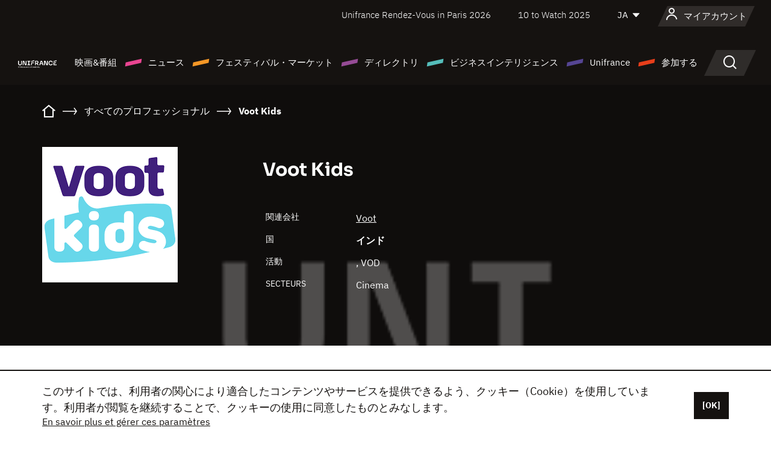

--- FILE ---
content_type: text/html; charset=utf-8
request_url: https://www.google.com/recaptcha/api2/anchor?ar=1&k=6LcJfHopAAAAAJA2ysQXhcpcbIYJi36tX6uIGLaU&co=aHR0cHM6Ly9qYXBhbi51bmlmcmFuY2Uub3JnOjQ0Mw..&hl=en&v=PoyoqOPhxBO7pBk68S4YbpHZ&size=normal&anchor-ms=20000&execute-ms=30000&cb=eif1om7vhh0t
body_size: 49428
content:
<!DOCTYPE HTML><html dir="ltr" lang="en"><head><meta http-equiv="Content-Type" content="text/html; charset=UTF-8">
<meta http-equiv="X-UA-Compatible" content="IE=edge">
<title>reCAPTCHA</title>
<style type="text/css">
/* cyrillic-ext */
@font-face {
  font-family: 'Roboto';
  font-style: normal;
  font-weight: 400;
  font-stretch: 100%;
  src: url(//fonts.gstatic.com/s/roboto/v48/KFO7CnqEu92Fr1ME7kSn66aGLdTylUAMa3GUBHMdazTgWw.woff2) format('woff2');
  unicode-range: U+0460-052F, U+1C80-1C8A, U+20B4, U+2DE0-2DFF, U+A640-A69F, U+FE2E-FE2F;
}
/* cyrillic */
@font-face {
  font-family: 'Roboto';
  font-style: normal;
  font-weight: 400;
  font-stretch: 100%;
  src: url(//fonts.gstatic.com/s/roboto/v48/KFO7CnqEu92Fr1ME7kSn66aGLdTylUAMa3iUBHMdazTgWw.woff2) format('woff2');
  unicode-range: U+0301, U+0400-045F, U+0490-0491, U+04B0-04B1, U+2116;
}
/* greek-ext */
@font-face {
  font-family: 'Roboto';
  font-style: normal;
  font-weight: 400;
  font-stretch: 100%;
  src: url(//fonts.gstatic.com/s/roboto/v48/KFO7CnqEu92Fr1ME7kSn66aGLdTylUAMa3CUBHMdazTgWw.woff2) format('woff2');
  unicode-range: U+1F00-1FFF;
}
/* greek */
@font-face {
  font-family: 'Roboto';
  font-style: normal;
  font-weight: 400;
  font-stretch: 100%;
  src: url(//fonts.gstatic.com/s/roboto/v48/KFO7CnqEu92Fr1ME7kSn66aGLdTylUAMa3-UBHMdazTgWw.woff2) format('woff2');
  unicode-range: U+0370-0377, U+037A-037F, U+0384-038A, U+038C, U+038E-03A1, U+03A3-03FF;
}
/* math */
@font-face {
  font-family: 'Roboto';
  font-style: normal;
  font-weight: 400;
  font-stretch: 100%;
  src: url(//fonts.gstatic.com/s/roboto/v48/KFO7CnqEu92Fr1ME7kSn66aGLdTylUAMawCUBHMdazTgWw.woff2) format('woff2');
  unicode-range: U+0302-0303, U+0305, U+0307-0308, U+0310, U+0312, U+0315, U+031A, U+0326-0327, U+032C, U+032F-0330, U+0332-0333, U+0338, U+033A, U+0346, U+034D, U+0391-03A1, U+03A3-03A9, U+03B1-03C9, U+03D1, U+03D5-03D6, U+03F0-03F1, U+03F4-03F5, U+2016-2017, U+2034-2038, U+203C, U+2040, U+2043, U+2047, U+2050, U+2057, U+205F, U+2070-2071, U+2074-208E, U+2090-209C, U+20D0-20DC, U+20E1, U+20E5-20EF, U+2100-2112, U+2114-2115, U+2117-2121, U+2123-214F, U+2190, U+2192, U+2194-21AE, U+21B0-21E5, U+21F1-21F2, U+21F4-2211, U+2213-2214, U+2216-22FF, U+2308-230B, U+2310, U+2319, U+231C-2321, U+2336-237A, U+237C, U+2395, U+239B-23B7, U+23D0, U+23DC-23E1, U+2474-2475, U+25AF, U+25B3, U+25B7, U+25BD, U+25C1, U+25CA, U+25CC, U+25FB, U+266D-266F, U+27C0-27FF, U+2900-2AFF, U+2B0E-2B11, U+2B30-2B4C, U+2BFE, U+3030, U+FF5B, U+FF5D, U+1D400-1D7FF, U+1EE00-1EEFF;
}
/* symbols */
@font-face {
  font-family: 'Roboto';
  font-style: normal;
  font-weight: 400;
  font-stretch: 100%;
  src: url(//fonts.gstatic.com/s/roboto/v48/KFO7CnqEu92Fr1ME7kSn66aGLdTylUAMaxKUBHMdazTgWw.woff2) format('woff2');
  unicode-range: U+0001-000C, U+000E-001F, U+007F-009F, U+20DD-20E0, U+20E2-20E4, U+2150-218F, U+2190, U+2192, U+2194-2199, U+21AF, U+21E6-21F0, U+21F3, U+2218-2219, U+2299, U+22C4-22C6, U+2300-243F, U+2440-244A, U+2460-24FF, U+25A0-27BF, U+2800-28FF, U+2921-2922, U+2981, U+29BF, U+29EB, U+2B00-2BFF, U+4DC0-4DFF, U+FFF9-FFFB, U+10140-1018E, U+10190-1019C, U+101A0, U+101D0-101FD, U+102E0-102FB, U+10E60-10E7E, U+1D2C0-1D2D3, U+1D2E0-1D37F, U+1F000-1F0FF, U+1F100-1F1AD, U+1F1E6-1F1FF, U+1F30D-1F30F, U+1F315, U+1F31C, U+1F31E, U+1F320-1F32C, U+1F336, U+1F378, U+1F37D, U+1F382, U+1F393-1F39F, U+1F3A7-1F3A8, U+1F3AC-1F3AF, U+1F3C2, U+1F3C4-1F3C6, U+1F3CA-1F3CE, U+1F3D4-1F3E0, U+1F3ED, U+1F3F1-1F3F3, U+1F3F5-1F3F7, U+1F408, U+1F415, U+1F41F, U+1F426, U+1F43F, U+1F441-1F442, U+1F444, U+1F446-1F449, U+1F44C-1F44E, U+1F453, U+1F46A, U+1F47D, U+1F4A3, U+1F4B0, U+1F4B3, U+1F4B9, U+1F4BB, U+1F4BF, U+1F4C8-1F4CB, U+1F4D6, U+1F4DA, U+1F4DF, U+1F4E3-1F4E6, U+1F4EA-1F4ED, U+1F4F7, U+1F4F9-1F4FB, U+1F4FD-1F4FE, U+1F503, U+1F507-1F50B, U+1F50D, U+1F512-1F513, U+1F53E-1F54A, U+1F54F-1F5FA, U+1F610, U+1F650-1F67F, U+1F687, U+1F68D, U+1F691, U+1F694, U+1F698, U+1F6AD, U+1F6B2, U+1F6B9-1F6BA, U+1F6BC, U+1F6C6-1F6CF, U+1F6D3-1F6D7, U+1F6E0-1F6EA, U+1F6F0-1F6F3, U+1F6F7-1F6FC, U+1F700-1F7FF, U+1F800-1F80B, U+1F810-1F847, U+1F850-1F859, U+1F860-1F887, U+1F890-1F8AD, U+1F8B0-1F8BB, U+1F8C0-1F8C1, U+1F900-1F90B, U+1F93B, U+1F946, U+1F984, U+1F996, U+1F9E9, U+1FA00-1FA6F, U+1FA70-1FA7C, U+1FA80-1FA89, U+1FA8F-1FAC6, U+1FACE-1FADC, U+1FADF-1FAE9, U+1FAF0-1FAF8, U+1FB00-1FBFF;
}
/* vietnamese */
@font-face {
  font-family: 'Roboto';
  font-style: normal;
  font-weight: 400;
  font-stretch: 100%;
  src: url(//fonts.gstatic.com/s/roboto/v48/KFO7CnqEu92Fr1ME7kSn66aGLdTylUAMa3OUBHMdazTgWw.woff2) format('woff2');
  unicode-range: U+0102-0103, U+0110-0111, U+0128-0129, U+0168-0169, U+01A0-01A1, U+01AF-01B0, U+0300-0301, U+0303-0304, U+0308-0309, U+0323, U+0329, U+1EA0-1EF9, U+20AB;
}
/* latin-ext */
@font-face {
  font-family: 'Roboto';
  font-style: normal;
  font-weight: 400;
  font-stretch: 100%;
  src: url(//fonts.gstatic.com/s/roboto/v48/KFO7CnqEu92Fr1ME7kSn66aGLdTylUAMa3KUBHMdazTgWw.woff2) format('woff2');
  unicode-range: U+0100-02BA, U+02BD-02C5, U+02C7-02CC, U+02CE-02D7, U+02DD-02FF, U+0304, U+0308, U+0329, U+1D00-1DBF, U+1E00-1E9F, U+1EF2-1EFF, U+2020, U+20A0-20AB, U+20AD-20C0, U+2113, U+2C60-2C7F, U+A720-A7FF;
}
/* latin */
@font-face {
  font-family: 'Roboto';
  font-style: normal;
  font-weight: 400;
  font-stretch: 100%;
  src: url(//fonts.gstatic.com/s/roboto/v48/KFO7CnqEu92Fr1ME7kSn66aGLdTylUAMa3yUBHMdazQ.woff2) format('woff2');
  unicode-range: U+0000-00FF, U+0131, U+0152-0153, U+02BB-02BC, U+02C6, U+02DA, U+02DC, U+0304, U+0308, U+0329, U+2000-206F, U+20AC, U+2122, U+2191, U+2193, U+2212, U+2215, U+FEFF, U+FFFD;
}
/* cyrillic-ext */
@font-face {
  font-family: 'Roboto';
  font-style: normal;
  font-weight: 500;
  font-stretch: 100%;
  src: url(//fonts.gstatic.com/s/roboto/v48/KFO7CnqEu92Fr1ME7kSn66aGLdTylUAMa3GUBHMdazTgWw.woff2) format('woff2');
  unicode-range: U+0460-052F, U+1C80-1C8A, U+20B4, U+2DE0-2DFF, U+A640-A69F, U+FE2E-FE2F;
}
/* cyrillic */
@font-face {
  font-family: 'Roboto';
  font-style: normal;
  font-weight: 500;
  font-stretch: 100%;
  src: url(//fonts.gstatic.com/s/roboto/v48/KFO7CnqEu92Fr1ME7kSn66aGLdTylUAMa3iUBHMdazTgWw.woff2) format('woff2');
  unicode-range: U+0301, U+0400-045F, U+0490-0491, U+04B0-04B1, U+2116;
}
/* greek-ext */
@font-face {
  font-family: 'Roboto';
  font-style: normal;
  font-weight: 500;
  font-stretch: 100%;
  src: url(//fonts.gstatic.com/s/roboto/v48/KFO7CnqEu92Fr1ME7kSn66aGLdTylUAMa3CUBHMdazTgWw.woff2) format('woff2');
  unicode-range: U+1F00-1FFF;
}
/* greek */
@font-face {
  font-family: 'Roboto';
  font-style: normal;
  font-weight: 500;
  font-stretch: 100%;
  src: url(//fonts.gstatic.com/s/roboto/v48/KFO7CnqEu92Fr1ME7kSn66aGLdTylUAMa3-UBHMdazTgWw.woff2) format('woff2');
  unicode-range: U+0370-0377, U+037A-037F, U+0384-038A, U+038C, U+038E-03A1, U+03A3-03FF;
}
/* math */
@font-face {
  font-family: 'Roboto';
  font-style: normal;
  font-weight: 500;
  font-stretch: 100%;
  src: url(//fonts.gstatic.com/s/roboto/v48/KFO7CnqEu92Fr1ME7kSn66aGLdTylUAMawCUBHMdazTgWw.woff2) format('woff2');
  unicode-range: U+0302-0303, U+0305, U+0307-0308, U+0310, U+0312, U+0315, U+031A, U+0326-0327, U+032C, U+032F-0330, U+0332-0333, U+0338, U+033A, U+0346, U+034D, U+0391-03A1, U+03A3-03A9, U+03B1-03C9, U+03D1, U+03D5-03D6, U+03F0-03F1, U+03F4-03F5, U+2016-2017, U+2034-2038, U+203C, U+2040, U+2043, U+2047, U+2050, U+2057, U+205F, U+2070-2071, U+2074-208E, U+2090-209C, U+20D0-20DC, U+20E1, U+20E5-20EF, U+2100-2112, U+2114-2115, U+2117-2121, U+2123-214F, U+2190, U+2192, U+2194-21AE, U+21B0-21E5, U+21F1-21F2, U+21F4-2211, U+2213-2214, U+2216-22FF, U+2308-230B, U+2310, U+2319, U+231C-2321, U+2336-237A, U+237C, U+2395, U+239B-23B7, U+23D0, U+23DC-23E1, U+2474-2475, U+25AF, U+25B3, U+25B7, U+25BD, U+25C1, U+25CA, U+25CC, U+25FB, U+266D-266F, U+27C0-27FF, U+2900-2AFF, U+2B0E-2B11, U+2B30-2B4C, U+2BFE, U+3030, U+FF5B, U+FF5D, U+1D400-1D7FF, U+1EE00-1EEFF;
}
/* symbols */
@font-face {
  font-family: 'Roboto';
  font-style: normal;
  font-weight: 500;
  font-stretch: 100%;
  src: url(//fonts.gstatic.com/s/roboto/v48/KFO7CnqEu92Fr1ME7kSn66aGLdTylUAMaxKUBHMdazTgWw.woff2) format('woff2');
  unicode-range: U+0001-000C, U+000E-001F, U+007F-009F, U+20DD-20E0, U+20E2-20E4, U+2150-218F, U+2190, U+2192, U+2194-2199, U+21AF, U+21E6-21F0, U+21F3, U+2218-2219, U+2299, U+22C4-22C6, U+2300-243F, U+2440-244A, U+2460-24FF, U+25A0-27BF, U+2800-28FF, U+2921-2922, U+2981, U+29BF, U+29EB, U+2B00-2BFF, U+4DC0-4DFF, U+FFF9-FFFB, U+10140-1018E, U+10190-1019C, U+101A0, U+101D0-101FD, U+102E0-102FB, U+10E60-10E7E, U+1D2C0-1D2D3, U+1D2E0-1D37F, U+1F000-1F0FF, U+1F100-1F1AD, U+1F1E6-1F1FF, U+1F30D-1F30F, U+1F315, U+1F31C, U+1F31E, U+1F320-1F32C, U+1F336, U+1F378, U+1F37D, U+1F382, U+1F393-1F39F, U+1F3A7-1F3A8, U+1F3AC-1F3AF, U+1F3C2, U+1F3C4-1F3C6, U+1F3CA-1F3CE, U+1F3D4-1F3E0, U+1F3ED, U+1F3F1-1F3F3, U+1F3F5-1F3F7, U+1F408, U+1F415, U+1F41F, U+1F426, U+1F43F, U+1F441-1F442, U+1F444, U+1F446-1F449, U+1F44C-1F44E, U+1F453, U+1F46A, U+1F47D, U+1F4A3, U+1F4B0, U+1F4B3, U+1F4B9, U+1F4BB, U+1F4BF, U+1F4C8-1F4CB, U+1F4D6, U+1F4DA, U+1F4DF, U+1F4E3-1F4E6, U+1F4EA-1F4ED, U+1F4F7, U+1F4F9-1F4FB, U+1F4FD-1F4FE, U+1F503, U+1F507-1F50B, U+1F50D, U+1F512-1F513, U+1F53E-1F54A, U+1F54F-1F5FA, U+1F610, U+1F650-1F67F, U+1F687, U+1F68D, U+1F691, U+1F694, U+1F698, U+1F6AD, U+1F6B2, U+1F6B9-1F6BA, U+1F6BC, U+1F6C6-1F6CF, U+1F6D3-1F6D7, U+1F6E0-1F6EA, U+1F6F0-1F6F3, U+1F6F7-1F6FC, U+1F700-1F7FF, U+1F800-1F80B, U+1F810-1F847, U+1F850-1F859, U+1F860-1F887, U+1F890-1F8AD, U+1F8B0-1F8BB, U+1F8C0-1F8C1, U+1F900-1F90B, U+1F93B, U+1F946, U+1F984, U+1F996, U+1F9E9, U+1FA00-1FA6F, U+1FA70-1FA7C, U+1FA80-1FA89, U+1FA8F-1FAC6, U+1FACE-1FADC, U+1FADF-1FAE9, U+1FAF0-1FAF8, U+1FB00-1FBFF;
}
/* vietnamese */
@font-face {
  font-family: 'Roboto';
  font-style: normal;
  font-weight: 500;
  font-stretch: 100%;
  src: url(//fonts.gstatic.com/s/roboto/v48/KFO7CnqEu92Fr1ME7kSn66aGLdTylUAMa3OUBHMdazTgWw.woff2) format('woff2');
  unicode-range: U+0102-0103, U+0110-0111, U+0128-0129, U+0168-0169, U+01A0-01A1, U+01AF-01B0, U+0300-0301, U+0303-0304, U+0308-0309, U+0323, U+0329, U+1EA0-1EF9, U+20AB;
}
/* latin-ext */
@font-face {
  font-family: 'Roboto';
  font-style: normal;
  font-weight: 500;
  font-stretch: 100%;
  src: url(//fonts.gstatic.com/s/roboto/v48/KFO7CnqEu92Fr1ME7kSn66aGLdTylUAMa3KUBHMdazTgWw.woff2) format('woff2');
  unicode-range: U+0100-02BA, U+02BD-02C5, U+02C7-02CC, U+02CE-02D7, U+02DD-02FF, U+0304, U+0308, U+0329, U+1D00-1DBF, U+1E00-1E9F, U+1EF2-1EFF, U+2020, U+20A0-20AB, U+20AD-20C0, U+2113, U+2C60-2C7F, U+A720-A7FF;
}
/* latin */
@font-face {
  font-family: 'Roboto';
  font-style: normal;
  font-weight: 500;
  font-stretch: 100%;
  src: url(//fonts.gstatic.com/s/roboto/v48/KFO7CnqEu92Fr1ME7kSn66aGLdTylUAMa3yUBHMdazQ.woff2) format('woff2');
  unicode-range: U+0000-00FF, U+0131, U+0152-0153, U+02BB-02BC, U+02C6, U+02DA, U+02DC, U+0304, U+0308, U+0329, U+2000-206F, U+20AC, U+2122, U+2191, U+2193, U+2212, U+2215, U+FEFF, U+FFFD;
}
/* cyrillic-ext */
@font-face {
  font-family: 'Roboto';
  font-style: normal;
  font-weight: 900;
  font-stretch: 100%;
  src: url(//fonts.gstatic.com/s/roboto/v48/KFO7CnqEu92Fr1ME7kSn66aGLdTylUAMa3GUBHMdazTgWw.woff2) format('woff2');
  unicode-range: U+0460-052F, U+1C80-1C8A, U+20B4, U+2DE0-2DFF, U+A640-A69F, U+FE2E-FE2F;
}
/* cyrillic */
@font-face {
  font-family: 'Roboto';
  font-style: normal;
  font-weight: 900;
  font-stretch: 100%;
  src: url(//fonts.gstatic.com/s/roboto/v48/KFO7CnqEu92Fr1ME7kSn66aGLdTylUAMa3iUBHMdazTgWw.woff2) format('woff2');
  unicode-range: U+0301, U+0400-045F, U+0490-0491, U+04B0-04B1, U+2116;
}
/* greek-ext */
@font-face {
  font-family: 'Roboto';
  font-style: normal;
  font-weight: 900;
  font-stretch: 100%;
  src: url(//fonts.gstatic.com/s/roboto/v48/KFO7CnqEu92Fr1ME7kSn66aGLdTylUAMa3CUBHMdazTgWw.woff2) format('woff2');
  unicode-range: U+1F00-1FFF;
}
/* greek */
@font-face {
  font-family: 'Roboto';
  font-style: normal;
  font-weight: 900;
  font-stretch: 100%;
  src: url(//fonts.gstatic.com/s/roboto/v48/KFO7CnqEu92Fr1ME7kSn66aGLdTylUAMa3-UBHMdazTgWw.woff2) format('woff2');
  unicode-range: U+0370-0377, U+037A-037F, U+0384-038A, U+038C, U+038E-03A1, U+03A3-03FF;
}
/* math */
@font-face {
  font-family: 'Roboto';
  font-style: normal;
  font-weight: 900;
  font-stretch: 100%;
  src: url(//fonts.gstatic.com/s/roboto/v48/KFO7CnqEu92Fr1ME7kSn66aGLdTylUAMawCUBHMdazTgWw.woff2) format('woff2');
  unicode-range: U+0302-0303, U+0305, U+0307-0308, U+0310, U+0312, U+0315, U+031A, U+0326-0327, U+032C, U+032F-0330, U+0332-0333, U+0338, U+033A, U+0346, U+034D, U+0391-03A1, U+03A3-03A9, U+03B1-03C9, U+03D1, U+03D5-03D6, U+03F0-03F1, U+03F4-03F5, U+2016-2017, U+2034-2038, U+203C, U+2040, U+2043, U+2047, U+2050, U+2057, U+205F, U+2070-2071, U+2074-208E, U+2090-209C, U+20D0-20DC, U+20E1, U+20E5-20EF, U+2100-2112, U+2114-2115, U+2117-2121, U+2123-214F, U+2190, U+2192, U+2194-21AE, U+21B0-21E5, U+21F1-21F2, U+21F4-2211, U+2213-2214, U+2216-22FF, U+2308-230B, U+2310, U+2319, U+231C-2321, U+2336-237A, U+237C, U+2395, U+239B-23B7, U+23D0, U+23DC-23E1, U+2474-2475, U+25AF, U+25B3, U+25B7, U+25BD, U+25C1, U+25CA, U+25CC, U+25FB, U+266D-266F, U+27C0-27FF, U+2900-2AFF, U+2B0E-2B11, U+2B30-2B4C, U+2BFE, U+3030, U+FF5B, U+FF5D, U+1D400-1D7FF, U+1EE00-1EEFF;
}
/* symbols */
@font-face {
  font-family: 'Roboto';
  font-style: normal;
  font-weight: 900;
  font-stretch: 100%;
  src: url(//fonts.gstatic.com/s/roboto/v48/KFO7CnqEu92Fr1ME7kSn66aGLdTylUAMaxKUBHMdazTgWw.woff2) format('woff2');
  unicode-range: U+0001-000C, U+000E-001F, U+007F-009F, U+20DD-20E0, U+20E2-20E4, U+2150-218F, U+2190, U+2192, U+2194-2199, U+21AF, U+21E6-21F0, U+21F3, U+2218-2219, U+2299, U+22C4-22C6, U+2300-243F, U+2440-244A, U+2460-24FF, U+25A0-27BF, U+2800-28FF, U+2921-2922, U+2981, U+29BF, U+29EB, U+2B00-2BFF, U+4DC0-4DFF, U+FFF9-FFFB, U+10140-1018E, U+10190-1019C, U+101A0, U+101D0-101FD, U+102E0-102FB, U+10E60-10E7E, U+1D2C0-1D2D3, U+1D2E0-1D37F, U+1F000-1F0FF, U+1F100-1F1AD, U+1F1E6-1F1FF, U+1F30D-1F30F, U+1F315, U+1F31C, U+1F31E, U+1F320-1F32C, U+1F336, U+1F378, U+1F37D, U+1F382, U+1F393-1F39F, U+1F3A7-1F3A8, U+1F3AC-1F3AF, U+1F3C2, U+1F3C4-1F3C6, U+1F3CA-1F3CE, U+1F3D4-1F3E0, U+1F3ED, U+1F3F1-1F3F3, U+1F3F5-1F3F7, U+1F408, U+1F415, U+1F41F, U+1F426, U+1F43F, U+1F441-1F442, U+1F444, U+1F446-1F449, U+1F44C-1F44E, U+1F453, U+1F46A, U+1F47D, U+1F4A3, U+1F4B0, U+1F4B3, U+1F4B9, U+1F4BB, U+1F4BF, U+1F4C8-1F4CB, U+1F4D6, U+1F4DA, U+1F4DF, U+1F4E3-1F4E6, U+1F4EA-1F4ED, U+1F4F7, U+1F4F9-1F4FB, U+1F4FD-1F4FE, U+1F503, U+1F507-1F50B, U+1F50D, U+1F512-1F513, U+1F53E-1F54A, U+1F54F-1F5FA, U+1F610, U+1F650-1F67F, U+1F687, U+1F68D, U+1F691, U+1F694, U+1F698, U+1F6AD, U+1F6B2, U+1F6B9-1F6BA, U+1F6BC, U+1F6C6-1F6CF, U+1F6D3-1F6D7, U+1F6E0-1F6EA, U+1F6F0-1F6F3, U+1F6F7-1F6FC, U+1F700-1F7FF, U+1F800-1F80B, U+1F810-1F847, U+1F850-1F859, U+1F860-1F887, U+1F890-1F8AD, U+1F8B0-1F8BB, U+1F8C0-1F8C1, U+1F900-1F90B, U+1F93B, U+1F946, U+1F984, U+1F996, U+1F9E9, U+1FA00-1FA6F, U+1FA70-1FA7C, U+1FA80-1FA89, U+1FA8F-1FAC6, U+1FACE-1FADC, U+1FADF-1FAE9, U+1FAF0-1FAF8, U+1FB00-1FBFF;
}
/* vietnamese */
@font-face {
  font-family: 'Roboto';
  font-style: normal;
  font-weight: 900;
  font-stretch: 100%;
  src: url(//fonts.gstatic.com/s/roboto/v48/KFO7CnqEu92Fr1ME7kSn66aGLdTylUAMa3OUBHMdazTgWw.woff2) format('woff2');
  unicode-range: U+0102-0103, U+0110-0111, U+0128-0129, U+0168-0169, U+01A0-01A1, U+01AF-01B0, U+0300-0301, U+0303-0304, U+0308-0309, U+0323, U+0329, U+1EA0-1EF9, U+20AB;
}
/* latin-ext */
@font-face {
  font-family: 'Roboto';
  font-style: normal;
  font-weight: 900;
  font-stretch: 100%;
  src: url(//fonts.gstatic.com/s/roboto/v48/KFO7CnqEu92Fr1ME7kSn66aGLdTylUAMa3KUBHMdazTgWw.woff2) format('woff2');
  unicode-range: U+0100-02BA, U+02BD-02C5, U+02C7-02CC, U+02CE-02D7, U+02DD-02FF, U+0304, U+0308, U+0329, U+1D00-1DBF, U+1E00-1E9F, U+1EF2-1EFF, U+2020, U+20A0-20AB, U+20AD-20C0, U+2113, U+2C60-2C7F, U+A720-A7FF;
}
/* latin */
@font-face {
  font-family: 'Roboto';
  font-style: normal;
  font-weight: 900;
  font-stretch: 100%;
  src: url(//fonts.gstatic.com/s/roboto/v48/KFO7CnqEu92Fr1ME7kSn66aGLdTylUAMa3yUBHMdazQ.woff2) format('woff2');
  unicode-range: U+0000-00FF, U+0131, U+0152-0153, U+02BB-02BC, U+02C6, U+02DA, U+02DC, U+0304, U+0308, U+0329, U+2000-206F, U+20AC, U+2122, U+2191, U+2193, U+2212, U+2215, U+FEFF, U+FFFD;
}

</style>
<link rel="stylesheet" type="text/css" href="https://www.gstatic.com/recaptcha/releases/PoyoqOPhxBO7pBk68S4YbpHZ/styles__ltr.css">
<script nonce="Xyn2l_6wZ4lG0NiuVz8zLQ" type="text/javascript">window['__recaptcha_api'] = 'https://www.google.com/recaptcha/api2/';</script>
<script type="text/javascript" src="https://www.gstatic.com/recaptcha/releases/PoyoqOPhxBO7pBk68S4YbpHZ/recaptcha__en.js" nonce="Xyn2l_6wZ4lG0NiuVz8zLQ">
      
    </script></head>
<body><div id="rc-anchor-alert" class="rc-anchor-alert"></div>
<input type="hidden" id="recaptcha-token" value="[base64]">
<script type="text/javascript" nonce="Xyn2l_6wZ4lG0NiuVz8zLQ">
      recaptcha.anchor.Main.init("[\x22ainput\x22,[\x22bgdata\x22,\x22\x22,\[base64]/[base64]/bmV3IFpbdF0obVswXSk6Sz09Mj9uZXcgWlt0XShtWzBdLG1bMV0pOks9PTM/bmV3IFpbdF0obVswXSxtWzFdLG1bMl0pOks9PTQ/[base64]/[base64]/[base64]/[base64]/[base64]/[base64]/[base64]/[base64]/[base64]/[base64]/[base64]/[base64]/[base64]/[base64]\\u003d\\u003d\x22,\[base64]\\u003d\\u003d\x22,\x22GcOhw7zDhMOMYgLDrcO+wpDCkcOcasKiwpDDqMOKw4dpwpwADQsUw7lGVlU/Zj/[base64]/ChiJgEHnDqMKQNMKpIcOHBcKmG2Acw6gDeC3DuGzCgcOSwprDlsOMwrtjIlvDv8OENljDrQhYNVdsJsKJPMKuYMK/[base64]/Cs3QyazlWDxfDnsOqw6jDh8K5w5BKbMO1f3F9wq3DphFww6PDr8K7GQjDusKqwoI7MEPCpSdvw6gmwpHCmEo+c8ONfkxgw44cBMKhwoUYwo17W8OAf8O7w4RnAzbDtEPCucKwOcKYGMKxIsKFw5vChcKSwoAww77Ds14Hw4rDtgvCuVZnw7EfEsKvHi/CpsOawoDDo8OWZcKdWMKqPV0+w5tMwroHB8O1w53DgVHDsjhXF8KAPsKzwo/[base64]/[base64]/DqsOwwqMtE8KHAmjDmcOPworCnMOpwrTCpQjDsT/CksOww6LDscKWwq4kwrBGFcKMwpEfwrAJZsOGwr4WfMKtw4VcN8KvwqV5wrtLw4HCiQzDhRXCvnLDrcOgMsK6w4xYwqvDkMOHCcOdWSUJDcOrWBFxQ8OSOcKea8O5MMOew4DDmG/Dh8Kow6vChyLDvwB9ennCpi0Lw7tEw7M+wo/CoV3Dsw/[base64]/DtMOAw7JrDTlww4MJA8OpQcKMC0ZaKD/CsEbCg8KiKMK+McObcCrCisKqRcO8dlzCszrCmcOQB8O/[base64]/[base64]/DlMOewrI3QVjDqcKlwrjCs10bw5jDhMOWUFPDksOYPxDCrMOLGiDCsFs7wprCvDjDoVFJwqVDQsK/b2kkwoTCiMKlw4jDqcKyw4XDpHgIE8Kuw4vDp8KzAxdJw5jDl0h1w6vDoGdfw5/DkMO6C3HDonfChsK1EVh9w6bCnMOqwrwLwqjCgcKQwopzw7fCjMK/CVJTZwMNGMKLw7fCtFVpw7dSFVzDiMOZXMORKMO8dwlhwrXDvT14wqHChA7DrMO3w4MwbMO8wrpEZMKjSsKnw4AJw5nDpMKgcizCosK9w57DvMOaw6vCn8KHVD4ew7U5V3LDgMOowrnCucOdw6nCh8OywoHCnC3DgkBmwrLDocK7PAhdLwvDjjktwofCnsKQwpzDkX/CpMOqw41sw4DCq8KMw59McMOXwofCpBnDjwjDjUZQLhbCs2k4YTElwr5raMOxWyU0ZCDDvsO6w6lNw4tbwo/DoyjCjETDtsKgwrfCs8Kkw5MwEsOyCcO1AQhqGsK/w43CrH1mY1fDtcKqQ0DDrcKvwpMxw77ChirClU7CkHvCuXzChcOUZMKsc8OoAcO7F8KcEGsRwpIHwoFWZMOqP8O+XyAJwrjCgMKwwoPCpTlEw6QDw4/CncKQwpoqScKww6XCpzDCtWTDvsKqw41PfcKNwronw5PDlMK8wrnCoA/[base64]/[base64]/DmS8ewozDhAtgdDPDrcO/woYYw5jDmRlCEcKkw4J3wrnDtMKOw7/[base64]/w4IwwqfDsnlrMWjCpMKoC1Vow4nCl8OtJwImw63CuU7Chl0lOibDrHkCB0nCqzDCl2RLOkzCuMOaw57CpzbCjW02JcO2woM5CcOCw5csw4bCh8O/BgsZwo7CpUPCjTbDpHLCqSkBY8OxMMOvwpslw6rDgj0ywozCgMKUwpzCmjrCoCpsABTChMOaw5ACMWkSEMKZw4rDjxfDqCh3VQPDjsKGw6zDjsOzTsOUw4/Cuzcvw5JsZH4xAXnDlsKsUcKSw798w4TCjA7DkiXDjRtOUcOeGmwiOU5nZMKdLcO3w6HCrj7DmcKbw4VGw5nChzPCjcONQcKREMOVcnFDLGkEw6Q/UX3Cs8Ouf2k0w6nDsnNeWsOdXEzCmDTDhTRwJMOVYhzDtsOjw4XCrFkrw5DDsk5TZ8OEE3MhUn7CqMKvwqRkJzzDtMOYwojCgMOhw5Y2wpfDg8O5w7DDjDnDgsK+w7DCgxrDnMKtw6HDkcO1MGXCtsKeOcOKwpAybMKqCsO+SsK9CUYIwpAyVMO/[base64]/[base64]/DjcOMOGBnwp93w6TDpMOpw5gswqPCn8OpasKmw6AqZAF8OxB4SsOXEcOHwooEwpUuw7tsOcOpJgp1E38+w73DsA7DnsOLJCMEXEQ/[base64]/Jy3DuWjCgMOQw5rDj1F2FMO0w4nDnhAGGE7DkTYNw4I8V8OZw4ZCQVHDjMKgUU4rw4N0csO+w5fDjsKcW8K+V8Kow77DsMK7FShFwqsUf8Ked8O9wqnDlGrClMK8w6fCtk08U8OdADDDuAFQw5NVd1dxwq7Cplhhw6DCscOww6xuXcKawo/DkMK/BMOhwpTDi8OFwpjCqTXDpEZTdm7DlsO1GlxPwr/DpMKcwpxGw7zDpMO4wqTCkUNFU3kgwpwewoTCpT8Iw4wyw6MJw6/Dk8OaBcKAVMOBwrPCs8K+wqLCj35uw5jCk8OQRAIjasOYGDvCpi/CtRnDm8KVTMKTwoTDocOCDAjCvcKJw4Z+KsKRw4nCiHnChcKrNFPDsGnCigrDkWHDiMKdwqhQw6rCkT/CmEQrwqsAw51mKMKJYcOIw7dywr9rwrbCklLDu04Uw7zDsSDClFzCjhACwp3DkcK7w7JCZSbDvgjCu8O2w54gwonDhsKTwpbCu13Cg8OMw7zDisOew7cwKj/CqG3DiDgDVGDDu0ICw7Uaw5HCiFLCrl7ClMKow5fDuxItwpfCv8KowpY/RMKuwo5NNFbDnUE5Y8KAw7AMw6bCgcO7wr3Dl8OrJSjCmsKywpvCqwnDhMKYOMKZw6TClsKdwrvChwoHHcKcQ21qw4x1wpxZwqQ2w5Fqw5XDhh09B8Kiw7F6w5B4dksjwqHCux3Dp8Kcw63DpCbDvcKuw67Dn8OLEHRRNhdTbXJcOMOJw5/Ch8K1w7ZLcVEWKMOTwpMoQg7CvV9XP3bDqiN7CXoWw5/Dr8KiBxlmw4hLwoZOwqDDsgbCsMO7PyfDnMK3wqhJwrA3woN7w7/CnARqLsK9WMOdwptKw61mA8OHSHcZMz/[base64]/Dk8OfDlHCkTwnwonDtToAwqPCvsK/wrRWwqPDvQxnWRLDt8OFw4ZqVMOjwr3DnRLDicOYXzDCgUN0wr/CgsKXwqMBwrIYKMK5IXlQFMKuwpMPeMOhc8O4wqjCh8OSw6nCuD9TOMKDTcKSWAXCjzxIwosvwrcYBMOTw6zCmwjCilt2R8KPacK4wr4/B2wDKH0wT8K8wrrCkzvDusKfwpDCngQzJgsTXBEswqAFw5LDsE52wovDhTvCqFDDvsO6BMO/DcOWwphefwDDusKqNXzDmcOcw5nDsADDrFM0wqrCpyNMw4fCvz/DtsOAwpFOwozDr8KDw5NuwpdTwr1Vw7VqGcKKDMOLGBXDvsK9bgYOZsK7w69owrDDgGXCsENFwqXChcKqwqB3HcO6DH/DjsKuBMOUQXPCiHzDnMK9aQxVXzbDgcORaV/CvMOhw7nDly7CnkDDrsKSwrduCSACF8KZelJfw4Apw71jd8K2w5Rqb1PDkMOww5DDi8KcVcKfwqF+Qw/CjwrCjMO/ScOzw6bDlcKBwr3CpcOAwrLCsXBOwocCfj/DhDB4QUTDkBTCs8KGw4TDiUojwrIow70zwpkVF8KMRMOTEQnClMKqw6d4OWN5P8ONdTgxT8ONw5p/TsKtL8OxS8OlRAPDoz0vG8KVwrRewr3DlcOpw7bCn8KSEjkqwpIaNMOBwqbCrcKxHsK3GcKWw5BOw6ttwrvDmnXCoMOnE0EUUFPDviHCvFUjdVR8WD3DpgTDuBbDscOzW0wrLcKcwrPDvXTCiwbDrsKYw63CtcOUwq4Uw5opWlzDgnLCmWLDlxbDkSbCr8O/MMOhTMKRwoHCtzoMEyPCvsOIwqMtw5VfTGTDrEMmXjhBw4w5KitFw5A4w5TDj8OXwrkNScKjwp5uCGl6fm/DksKMAMOOVMO4aiVuwqhuJ8KJWXRCwqYmw74Rw7LCvsOYwrYEVSrDo8Kgw4TDrwN2C0twR8KzEF/CosKcwp9VUMKyW3hKJMOVaMKdwqEFCT8sfMOlHS/CqV3Dm8Kfw4PClMORQsOPwqAGw4LDvMKwOi/CtsKodsK7VTlLZ8OkCXTDsSQ1w5/DmAPDjVfCnSXDhRjDsBIRwrjDgSnDlcOgZy4QM8KOwrlFw6UGw4rDjwNkw6ZgLsKSWAnCtMKcH8OsXDjChDHDuVU/FytTAcOCNsO3w4UQw5x4Q8OmwpjClnYPIArDusK7woprHsOnMUXDmcOMwrLCvsKKwpdnwoNuRnpMKVnCiiHCmWDDiyrCucKuZcONd8OTIEjDqsOTfyfDnnZDXnPDt8KPPcOIwrxQEmkqFcOtccKEw7cRfsKkw6zChEcjGl7Cjx5Kw7QJwq/CiwrDogZiw5FEw5/CuV3CrcKhb8KYwobCsTcKwpPDsUokScKFcmYaw4VQw4Yuw6VawpdHU8O3OsOzdMOTJ8OOH8OYw43DmG7CvRLCpsKYwp/Dg8KoSTnDuQg5wobCm8KKwrTCjMKOHTtqw50GwrXDoAQCAMOHw7bCgxAIwrF/[base64]/[base64]/Co8KLMMKRwqzDisO4WBbDtsKeHzPCocKlw6jDhsOCw7MwL8KwwrkwMC/Dgy7Co23CvcOIZsKUP8KaT1IJw7jCiydFw5DDtQxUBcKbw4ASWUsmwrjDjMO/PsK6MzQJcWjClcKKw71Jw7vDqEPCpWPCniPDmWxjwqLDs8Kqw4YtL8OPw6rChMKaw4cxXsKxwqnCr8KRZsO3T8OJw5V8HCJmwpfDukbDjsKwA8O7w4UqwpZoQ8OjSsO7w7Ulw4YtFBbCojgtw7jCri5Ww6IgF3zCp8KPw6HDp3jCkmY2RcOgA3/DucOcwrnDs8O+wofCk3UmEcKMwoMnXAPCssOOwrgNbDM3w7bDjMKlT8OKwp1BcQjCrMOhwrw0w7VRbMKaw4fDrcOwwrvDqMODQnHDo2RwGE/DmWFLRxwxVsOnw4t8SMKAScKPScOtw4koGMKcw6QSGMKfNcKvVUdmw6fDssKqY8OFdyxCYcOtZsKpwpHCvToCbQlxw6xzwojClMKgw44nCMO0J8OYw7Yuw6PCkMOKw4UvQcO/RcOrPVnCmcKtw486w7FcF2hhTsK3wqF+w7YlwoIrXcO/wpRswplVK8OrD8O2w6A2wpLCg1nCrsKpw7jDhMOrQxQwe8OdTjHCv8Kaw7Brw73CpMOPC8Kdwq7CmcOOw6MBbsKIw68AS2DDsh1eIcKOw6fDhcK2w7cJZCLDqjnDs8Keb0jDmm0oQMKkf2/[base64]/CoybDtsKCcMKFGcO7wrnDiA/CtcOFasKOwovCgcKZO8KZwqRsw7TDlyZebcK0wqBDJnTCv0zDp8K5woDDqcOTw41vwpvCv1F/PMOEw6VUwqRgwqtXw7rCvsKFBcKpwpjDt8KPfEgVVy/Dk09PCcKiwo0hf2kXVUjDrlXDksKSw7loHcOGw680RsOnw5/Dq8Knf8K1wrpAwoR0wpDCj2nCigPDvcOfCcKfLMKAwqbDt2teRGsTwoXCm8O4fsOZwrMcH8OUVxLCtMKVw6nCiRzCu8KHwonCg8KVFsOccD8MesKHQn4/wolzwoDDnwpZw5NTwqkdHS3DlcKtwqNTVcKUwrrChg1paMOBwrfDiFbCiw0Twogbw4kzUcKsT39uwrLDlcOlTl5Yw5oMw7bDnzVDw4/CmwkDQCvCnhglTMKxw7fDoVpfIMOYVHcMCMOJPwEAw77CvMK8SBnDgMOew4vDtCIXwoLDjMOyw7Qzw5zCpMOCN8O/ISBswrzCmT3CgnMLwqvCjTM/wpLCucK4e1dcGMOyIFFjanHDuMKPUMKHwr/DosONd3Ufwrt8DMKgXMOJLsOpOMO9U8Ojwr3DrMKaIn7CiDFkw67DqsO8TMKGwp1Qw57DkcKhPzpmU8O9w6LCtMOYFlQzUMKrwpB3wqHDg3fCh8Omw7BgVcKKecOHHcK4wrrCp8O7XXBfw4k8w7YGwpjCgHTCscKFEMOAw4DDsT8Zwo1/[base64]/CnMOcGcKnwp/Dt8OmVMOqwoFtH8KIwrDCi8O2VcOzD8OTJHXDslM8w7tcw4jChcKtN8KMw5nDt3llwpjCrMK5wo5vazHCnsOYU8OrwrHDuU7DrAE/wpZxwqocw6s8LUTChFMywrTCl8KVVsKgEE7CncKOwqtqw6vDoXoYwrk8EFXDpGvCtGVqwrscw69nw4oJM3TCscKYwrdhdxFhdmIfeVdaacOIIwECw5txw53CjMObwqFIDkZnw6UiAi5DwpXDo8K3KEnCinVhFcK6FXN3Z8ODwo7Dh8OiwpUJIcKqT3ZlMMK/fsOnwqYyQ8KFUAvCvMKDwr3Dl8OFOcOzUjXDhMKuw7/CrxDDl8K7w5clw6k1wofDu8Kxw4YuMzQrScKAw4suw7DChBcBwqEaQ8K8w5E2wqMJOMOQUsK5wpjDsMKwVsKgwpYTw5TDh8KrHy0pMsOqHXPCusKvwqJlw5oWwpEWw7TCvcOgVcKpwoPCm8Kxw6JidmTCkMOewpHCs8K4QnFjw67DssKfEF7CpsK4wp3DosO/w6XCnsO+w54Kw73CoMKkXMOAPcO3IQvDq3PCicKAQS7CgMO5wozDt8OvGkMFFSAAw7RQwptKw416wpNUF37CukXDuAbCtDMAbsOTHgY8wpwowpPDsBPCp8OvwoxHQ8K3CwjDgRjCvsK2cVzCn0/Drxs+ZcOqWHUYcA/DjcO1w7FJwrYfcsOcw6XCtF/Dm8OEw6onworCiFjDnUpgUjrDlXMQdsO+LMOnK8KSLMKzEMO1cUnDksKMBMOww5fDssK9JcKsw7lPXHLComjDqibCksKbw5hWLX/DhjTCgwVzwpNHw5Jsw6lZM2BQwqoTN8O+w79mwodfN2TCl8O+w5HDhMOYwqMFRSPDmRBoEMOtSsOXw7gMwq/CpcOENsOawpbDtHvDvh/Du2PCknPDg8KvIkLDhTJJMGnCmMOpwqjDosK6wrnChsOswofDnSlMZjh/wpHDmj9VZFE0AUIYfMOUwpXCix0qwpjDgTViwqN1TMOXOMOJwrfDv8OTCB/[base64]/ChcKFcDrCvzLCqVnCgsOTwo3Dp8OYTsKKVsOUw6ssNMOsD8KGw4tpUGfDtULDscOHw4zDonIdOcO5w4oEEEoTQmBywqrCpH7CnE4WaFTDhVTCrcK+w6vDoMKRw5TDr2d2wqbDp1/DsMOuw6/DoGdew5RGMMKIw7XCiEUZwrvDgcKsw6FewqjDiE3DsF3Dlm7DhMOCwoTDvS/DhMKWWsKKRSTDjsO7Q8K2JW5XbsOlIcOIw5TCi8KwVsKbwqfCkMO1AsOWw4lVwpTDicKZw65kDz3CpcOQw7BzTsOqRnDDkMOZAhnCrxUzTsO0G0HCrTEXG8OYTsOmVcKBdEEbBj02w6fDlVwgwq09AMO9w5bCn8OMwqhZw648w5rCv8O5AMKew5s0ZF/DhMOTMMKDw4sBw5MUw6jDgcOpwoVIwqXDp8Kcw6tCw4rDo8KBwqHCisK4w5ZWL1rDnMOpBMO8wrLDhHFDwpfDoFpWw4sHw4w+LMKCw6wdw7pGw57Cj1Rhw5TCl8O5RCHCiTEmKTkGw55sKsKEcxoYwodgw6DDs8O/A8KdRMOZTQLDnsKoTTDCqcKWAkQ2XcOQw4nDqQLDoy8/[base64]/DcKew4FOAzDCpcOkMAl0XgxRZGEZMMOdYkHDgx7CqVg3w4XDhSlOw650wpjCpz/DuBJ7NUbDo8ONR33DkHgDw4HChw3Ch8OBcsKEMgVgw4HDkkrCmWpewqLCksOoD8OJBMOhwqPDjcOKYmhtN27CqcOEXRPDn8KGU8KifcKLCQnCtl0/[base64]/CucKzwr52BMOkVXlFw6sbw7AICcO6BRcew6ZxMcK3FcKkDz3ChDlmfMOfcEPDnAwZPsOUbcK2wqByM8KjS8OwV8Kawp8JDFMgVBfCgnLCog3Ch3MyBXHDt8KMwozCoMOAGBLDpzbCscOwwq/[base64]/DtjXCkcK5wqg9HsKOb8O1TsKbLcOBwpXChMKkw5NKw44hw7N/Tk/DrUDDuMK5QcOyw4ZXw7rDhnbDr8O9BysVMcOROcKQdWLCpMOjbGcJa8OVw4NIAm3Cn3VFwrpHRsK8OS4Lw4LDkUzDg8KiwrZAKsO9wovCunYKw4lyUcOkFx3CuH3Dul0tSRbCqcKaw5PDgzkOS1EMM8Kjw6Y2w7Fsw7/Dri8fJBnDiDHDucKUWwDDgcOBwpgow7whwok2wodseMKxem1BXMOzwqTClUg4w6TCqsOKwoJqVcK9J8ONw6IpwpzCk0/CscO0w4TCjcO4wrl5w6fDhcKUQzlSw7/Cr8Kdw6oyccKWaxoEw4gNaG/CisOqw7FZesOKfDxdw5fCvXBuUGl5IMO9w6DDrh9iwrovccKReMOhwp7Dk13DkQzCtMOECcOzERTCkcKMwp/CnEokwqxbw4ofCMKiwoscRxTCuU4HVDpXFMKLwqfDtHlkSXgWwqvCrsKGfsOVwoXDk07DmVrDt8ORwqEDSxdnw60oOMKLHcO8woHDgnY1Q8KywrEYa8Opw7LDuQnDjS7DmGQPLsKsw68ow45Cw7h/YFHCt8OuUiYPPsK3aUoZwo0MDH/Cp8K8wpMvQcKVwrM1woHCg8KQw6gqw6HCg2DCkMOpwp8Uw5XDssKww49ewrMLAsKMMsKVSWNewofDksK+w6HDqX7DjwY0wq3Din0yFsKHC240wowKwp9XThrDoG8Hw6pQw6LDl8KjwrrCvSpwecKqwqzCgMKSH8K9AMORw5BLw6XCvsOpOsOAOMOjN8OFbB/DqBxaw5PDrMKqw6fDhTnCiMOfw6FuLGnDmnJ9w4s7YkXCpQDDvsO0eHNpScKrL8KEwr/Cvk5nwq3CmzfDpSDDv8ObwpwcYljCrcOpaT4uwrMhwoVtw5HDn8KICQJgwr7DvcKrw44HEnTDusO4wo3CuQJJwpbDlsKWBEdfe8OoS8Kyw4fDqGjDqsOvwp7CqsO/E8OzXsK9BcOLw5rCoXrDpHFSwobCrUFpBjN1w6AHaHZ4wpvCjUrCqcKhDcOJVsKIcsOLw7XClMKufcOowqnCpcOIbsK1w7HDhsObGjrDlyDCvXrDiRJdXBJewqbDkDDCpsOnwr3CqMONwoxxLsKqwql4SgZmwrZow4J1wrnDnAYxwovCmzI5H8OjwpjClcKZbQ/Cq8O9L8OdM8KBKTEMKGrCisKcU8KDwphzw7XCkh8owp4swoPDgsKeFnoMVSEcwrbDvR/Csj3CsU/Dm8OFHsK5w6rDqS/[base64]/dsOVw6jCsyDCmMKIRSIRDUnCpMK4fBMuYmscIsKBw4/DllXCnD/Dhx4ewqIOwpjDgi3CpDZ/f8OZwrLDkmjDpsOeFRXCnQVAwovDhsOAwqVFw6ETVMOhwpTDssKvKnhwchjCuBg9wpg1wptdOcKzw4PDusOYw6Ifw7YuW3lBSEbCvMKyIhvDo8K+dMK0aB3Ci8K5w4nDt8OlFcOOwq4KSREswqrDoMOEVFLCp8OZw7/Cg8OuwpMTP8KUfmUlOkRFAsOffMKdQsO8YxLCpjnDp8O7w4BmRSjDusODw7PDnx5FW8OhwrtNw4ppw5gDwrXCs1YXBx3Du1DDocOgYMOlw4NYwq7DpcO4wrzDoMOQE31nGWnDt0Z+wpvDpQI3esO4FcKzw47Cg8O/[base64]/CgXnClcKkOcKjwpPClsKwKDPCtsOjwoDDiCbDrWA/wozClTEBwoQVaiHCpsOEwqjDmmHDknPCvsKDwqt5w40sw7EiwocIwrjDoxIvU8OpfMOXwr/CmQdhwrl3wo8fc8Ohw6vCrW/CqsKVCsKgX8KMwrzCj3LDqlQfwqHChsOIwoQawolJwqrCnMKXXV3DimkNQnrCrDvCnhbCugNLBjbCp8KeAj5TwqbCpU3DjsO/BMKvEkdvccOhGMKSworCgynCq8KnGMOow7vCrMKMw51jEmXCtsK1w5UMw5jDi8O7FsKHb8K2wqDDiMKjwrUITMOWTcKjS8OKwoIUw7BWZHwmUx/CmsO+KwXDrcKvw5Rzw57CmcOXVX/Cu09ZwofDtQtjaWY5AMKdYcKzRWVhw4nDiHoQw5bCmDJJBMKqbAzDrsOSwok5wqJGwpQqw57DhsKGwqHDh0HCn1N4w7Z3TMOlQmvDocOBFMODDwTDrAQfw7/Cv0rCgsOzw4jCi3FkMCrCkcKkwpFtX8KEwqdMw5rDgRLDoUkLw4hEwqY5wozCuHFZw64lHcK1VxFsVSPDvcOFahzCpcO9w6Bmwoprw7vCncO/w7YtKcOpw6EqVRzDs8KXw4wZwq0iScOOwr1DD8KHwp7CplnDvDHDtsOrwrEEYFIqw6VbWMK6cVwmwrIQDsKBwqPCjkddEcKuRsKyeMKDMsOWbjPDtnTDs8KrXMKBDVssw7BAIj/DjcK1wrU8fMK7KsK8w4LDu17CvRXDjFlyCMKXZ8OTwo/DnSPDhB5UZQPDrx0kw4Fww7Z8w4vChWTCh8OYIzvCi8KMwqdwQ8KFwqzDiTXCkMK2wrxWw5MafsKIH8OwB8Kge8KxFsOScGjCkBXCi8OBwrvCugLClQpiw7YjMwHDtsKJw5HDl8OGQHPDnDfDhMKgw4TDg1FvAsKQwqVXw5rDrx/[base64]/RcK0wq7Dsmd5Nicuw5vCsx0pVBPCoWoRwqjChz8uVsKiLcKZwoHDhkBhwpsxw6nCvsKbwp7DpxcSwpxtw4NKwrTDnTJyw7oaIyA6wrocP8OIw7zDs3dOw60GG8KAwpfCgsOjw5DCs2plE10JRi/CucKRRSfDuj9sVcOsBcOnw5Y0w7jCjMKqAll4GsOdfcOlbcOXw6Uuwq/DpMOWNsKVBcOew5MxVSppwoY9wp9LJmUDOQzCmMKgSBPDp8KWwrXDrkvDqMO9wprDli4XSi8iw4vDr8O2MmYZw494Myx/[base64]/CuiLCnxNKwqJpAsO0UCsxw708wqXCqcOPwqxaKlQSw7see1LDq8KhV2wxR0dDQxVBQSlkwrdvwonCqg44w6wIw6Yewqpdw6NVw4Nnwqcww7zCszrCuTFbw7zDg0NRUiMURkozwrBLCmQsf2jChMOyw4HDgWHDjn/CkQHCiWIFNH93cMKbwrLDhgVvRMO4w7xdwp/DgMOcw49AwrlxAMOTRcKRBAvCq8K8wp1ddMOXw6Q7w4HCmCzDoMKpOhbCqHwQTzLCsMOMQsK9w6oRw7jDq8KAw4fCncKaQMOewpJlwq3CoQ3Ds8KXwpTDsMKlwoRVwo5ld31/wr8UKMOLKsKiwrwRw5rDosO2w4wGXBfCo8KIwpbDtibDl8K2AMKLw7XDl8ODw4nDmsKtw7bCmh4ZA2UEHcOXQXjDoH/CiGtXRQEGD8Ovw5fDjsOkX8K0w4wgBcKEGMKnwqcuwrcVRMKpw6gNwqbCjEUteV8Bwr/Dt1zDusKpJljCt8OzwowJwo/DtDHDqSBiw5c3HsKGwpgcwpI5HWzCssKww5c5wprCrz7Dm24vE1PDpcOOESgUwpc6wo98QTrDoCPCucOKwr8bwqrCnGQXwrYKw51vZXHCkcKYw4MAwpsMw5cJwpVQwo9owqUsMVwRwrrCjzvDm8K7wovDiGkoR8KQw7jDhcOxP3UWEG/CpcKTezDDuMO0aMOTwq/CpgJaHsK4wrl6A8Onw5t6csKNFMKAQmF9wo3DpcOlwrfCl3EhwqNLw6XCkyDDucKxZUZNwpFQw6ZoDjLDvsOiWUrCljM+wp1Sw5JHTsOzEBIsw43Dq8KcDMK/w4dtw7tifRkgYynDoXh3HcOKSGjChcOnbMOAClIWcMOaCsOKwprDnxnCgMKzwqF1w4tAf2lRw7fCnik0W8KKwrg5wojCqsOAAVIpw4HDszJowpTDugJ8HHPCsi/DmcOuVHVJw6vDvsO2w54owq3DvWvCuWnCrVDDr3olCVbCksK2w5NUKMOHNFtRw6kYw6Ftwr/DqBJXF8OHw4PCn8K7wo7DpMOmZcKiA8KdX8OHb8KnAMKqw5PCkcO0a8KYYjBGwpbCrcKcNcKsXcOZFyLCsxPCgcK4w4nDl8OHBj1cw53Ds8Oawqx2w5vCmsK+wq/Dh8KAO1zDgFTCs3bDul/Ds8K/MnfDlGYEUMOBw7IXNcOMfcO8w4w/w7XDilnDjEI4w7PCocO7w6cPHMKYZzESC8KRFnrCkBrDmsKYSiMcOsKtGjoewo9mTkjDuXs+Pi3Cv8OhwoouEHvChXLCtFPDqAZ9w6dzw7/DoMKEwonCmMKEw5HDmG3Co8KOA2LCp8ORZ8KfwqshM8Kka8O1wo8Ow405MzPCjg7DlnMLa8KHPmXDmxTDo1ZZfS5cwr4Iw65Cw4Ahw5fDpHrDtMK3w48lR8KgH2/CiQkywoHDgMOsX3p2WcO/G8Kbc27DsMKSICJ1w4wfOMKAXMKCEXxaGsOZw6PDjV9zwpUnwoHCjHnDoAbCizgtYnDCpsOEwonCqMKISlbCncO0STo2AiEUw5XCicKLP8KQMnbCksK3HVgcYnklw6sRLMKGwrjCucO1wr1LZ8KmIF4ewrbCuwVSKcKQwrTCrAoDbSA/w77DqMO9dcOJw57CgVdZG8OJGWLDrXfDp1gqw6V3M8O+bcKrw7/[base64]/QcOyJMOGw4FXWRcLw6orcFPDrRTDlsOYw4/DjsKVwqAqwo5vw5RLLsOEwqgzwrXDocKAw5wgwqvCuMKbU8O6XcOlRMOAcDM5wpARw7s9H8OTwoMGej/DhMKDEsK7Sy/DlMOIwrzDiBDCs8KVw545w5AgwpAGw7TCug0dHMKlV2lsA8KYw5J0BxQrwpPChQ3Cqx9MwrjDuFPDqBbClhZBw5oZwpPDp2t3dGLDjEPCpsKsw69Nw5ZHOsOlw6zDt3PCosOTwqx/w7nClsO5w6LCsAvDqcKNw5kgUMO2QjzCq8Oxw6tSQEVLw6wrTMO7woDCiXDDicOxw4bCjDjCqsO+NXDDt3LDvhXDqA9KFMOKesKXSsKRVsKVw7pFSsKeY2RMwqJYE8Kuw5vDuhctOUdCdlUaw6/[base64]/DpAFywp/DtsK9FsK0wqUHw5drwr7CksOWSkpWLw1WwpPDksOdw6cBwovCiWnCnh0ODG/[base64]/wqDDicODw7kvfcKfwrXDvB5EQMK8Y8K4GA8ow5RkeQfChcKQUsKZw54VS8KPBmLDsWPDtsKww4vCkMOjwoptKcOxDMKpwpfCqcKFw6NswoDDgzTCssO/wpI8dHhUeC1UwrnDsMKlNsOwXsO/ZjrCrQLDtcK4w7oIwr0+I8OKBBs8w6/Cr8K7YmsZKyvClcOIJn3DthNqY8OGQcOedyR+w5jDocKcw6rDl2wkA8Ocw4TCgcKXwr4Hw7ZrwqVTwpHDkcKKdMOYIcKrw50FwoF2IcOpMXQAw77CsCE4w4TCtGM/wqnDomjCsm9Cw5jCjsO3woltGjLCp8O7wodaasO7H8KrwpMHM8OFb1E/di7Dl8KLU8OAZsO8NRFpVsOdPsOebBJ/[base64]/[base64]/Cp8O7w4QLH8K2woReOsKawrDCmEHCi8OIwqLCnH8Sw7bCoE3CqwjCnsOXWQHDjWZew4PCrSccwpzDk8KBw5nDtDfCi8KSw6NPwoXDiXjCgMK/IS0yw5XDqBDDncKtZ8KjQ8OoDz7Cnn1PJ8K5WsOoLhDCmcOcw6U4AlrDlmUtA8KzwrTDncK/McO6O8OEHcKbw7PDpW3CoQnDscKAdsKgwqhowr/[base64]/[base64]/P8O/[base64]/[base64]/[base64]/Dv8KfBcOLwqouChMeLsORw5dLOMOxwoPCmjHDh8KWGQHDlHHDk8KZD8K6w4vDuMKHw6Mlw6EDw4A7w5oIwrvDhWZLw7HDp8O2bmAOw7cywoJVwpM3w5FdOMKnwrbCtyNeHMK/HcOZw5DCicK7DxDChXPCgsOCXMKvZVrCnsObwpPCqcOGS0bCqBwEwqkZw7XCtGNKwroWTSLDv8KhAsOEwozCgjQ1w7okJTzDlzPCuQwNYsO/Nj7DgTjDkRXDpsKha8KFVEbDksKXBCQScsKselHCtsKocMO+YcOOwrNAdi/DocKvIsOONMOPwqrDtcKMwrvCsEvCulpfFsOzYW/[base64]/[base64]/[base64]/wpzDvX3DisOUw5jCvRR2w6kCw7XCrcOHwpLCs2dzVCzDmnrDpsKpOcOOD1ZYNlBpdMKuwqkIw6bCjX9UwpdSwptKKnN4w7sMGAvChHnDmB1iwqxjw7/Cv8O7RsK9CAI3wrnCscOoEgF5woQxw5V3cxzDr8KGw4A+S8KkwqLClQMDa8OnwpbCpm55wpkxKcOdcSjChHrCucKRw713w4rDscKvwo/CoMOha1LCnsK4wo47DsOdw5PDk3QIwp02P0MpwrBewqrDscOLRXIhw4BGwqvDhcKkO8Odw4snw4d4G8OPwqQ8woLDrRFDFi5qwoQJw4LDmsK5wrPCn0Zawo5Pw6nDiFTDjMOswrwCEcOkTiPCokJUaXHCscOHK8Kew458fGPCiANKRcOFw6/CpMKgw7TCqMK7wo7Cr8O1dCTCvcKSaMK3wqbClEYfD8OBw5zCpMKEwr7Cmm/CjsOuHgpxfMOhFcK3DTtSR8K/AR3Cr8O4PBITwrgaQnglwrLCn8OVwp3DtMOGT2xYw6cNw6s2w4rDoHIfwpIiw6TCl8O/[base64]/CuMOLw7vCoT9HAsK8w4LCiBrDtFvCtMK+UHnDowvDjcOcBFzDhVEsW8OFwrnCmlBsQVLCrsOXw7EoVQopwozDrUTDrmRxUWhOw63DtCUTXj1hCwHDoG1Bw5rCv0vCsTjCgMKbw53DkCgMw6hSMcOpw6jDpcOrwqjCnnVWw7FSw4/[base64]/CoErCmMKiwqd4XsOewrnDnMOBbVzCgiVbw6nCsndDKMKdwr4jbn/[base64]/CgSo5wqt6w6HCo8KSw5pLaW3CoEpcw4IKwrfDmMK6Sl8ywpXCv0EaGC0hw7XDp8KuTMOiw4nDm8Oqwp/DrcKNwoUxwr1pGAN1ZcOowqbDsykAw5jDpsKlS8Kcw5jDq8Kswo7DhMOawpbDhcKMwp3CtjjDk13CtcK9wqdXWMOqwpQJbXvDjyo8Ph/[base64]/CscOKw4QbdWTCniNQMGpBwrpJJsKkwqZTwqpww5jDjcOuZ8KaHhTCtifDtGDCvMOQe2Aew5XCpsOpSkLCunMHwrXDssKGw4/DrEsyw6kgHEjChMOiw51/[base64]/w6IbQ0BVcy7CuMOUJ3RUwroww7wOwo7CkQ7CrsOsIn3CpxPCgk/Co2hMQBDDuwB7Zzc8wrsrw6k9bw7DkMOqw6zDg8OZEQlqw7ddPcOyw4A4wrFlfsKvw7XClRQJw6NMwqHDvS1dw6FxwrPCsB3Dn13Cg8O2w5nCkMKJHcOvwrHCl1h6wrciwqk3wotRScOKw5x2J2VeLy/DoknCt8O/w7zCpBDDrsOMAG7DmsKuw5jChMOrw7fCuMOdwogTwowIwpBvYRhww6c1wpYswoHDo2vCjENCBwldwpzDihkjw67DhsOdw4rDozsQHsKVw60iw5TCjMOxT8OaGRTCvz7CoWLCmj8ow4Btwq3DrzBMe8K0RMKDQsKzw5x5ATxhYBXDlcO/Y2Vyw5/CklvDpUTCicO6HMO1w6pzw5kawpsowoPCki/Cv1p/[base64]/wrEdw7AAARcFQHPCmsKHASvDqcOqw4IOORTDkcKTwoPCuWvDjS3CkMKFSE/DlhlSGljDt8O3wqXChsK3IcOxCEJWwpE5w7jCqsKzwrPCoh4hdSJ/[base64]/CjUE/wplEbF/CnsK6eMOuQ8KEwr/DlMKUwoHCr13DlH8Pw5TDhcKWwodeZ8KuFhLChcO8d3DDhypMw5Z8wr82KybCl1F+w53CnsK3w7w1w4YDwo/ChBhnQ8KRw4Mpw5oDw7clVAnDl17Dljsdw6HCrMKyw7rColtUwrQvGgnDiBnDrcKsZsO+wrPDsCjCscOAwo4jwqFewqIyCUzCqAg1FsOTwosxfk7DvsKaw5V9w718DcKsdMKBIgdQwo1Nw6dBw6sOw61fw4ETwoHDnMKqFcORcMOWw51jacKve8OqwrE7wo/Dg8OLw4TDjU/DtMKHRTYOUsKQwrrDsMOkGsOJwpjCgBkXw4APw4xLwojDnljDgsOLN8OxVMK4Q8OcD8OYUcOWw7zCsX/DmMK1w4zCtGXCn2XCgy/CtSXDvMO+wolNMsOOCcKHLMKrwohgw61lwqoVwpdxw4YRwqY3CGVKLsKawqRPw5HCrg82RiAZw5/CrUM7w4g8w5ETwrfCu8O0w6zCjQxjw4odBsOyOcOeYcKkZcKEa1DClABhVhhOwo7DvsOvX8O2MAzCjcKMeMO7w7BXwp3CqzPCr8OhwoDCqDXChMKTwprDsBrDkk7CrsOqw5/DncK/AsOZGMKnwqRpfsKwwp8OwqrCicKEU8O3wqrDp39XwrzDjjkNwpp1woDCrjADwpHCqcO7w6BcKsKUYcOiHBTChRQEUT92AsOvI8Ogw707JRLDvzjCvyjDl8Khwp7CiiYsw5/CqSrCqkTDqsKMO8O0LsKCwpzDkMKsSMOfw5TDjcKVD8Kuw4VxwpQJXsKVLsKHeMOQw6whB07Cr8OvwqnDoHhrUHPCkcOtJMOGwqFjZ8KYw5TDq8OlwpHCl8KLw7jChRbChsO/TsKILMO+bsONwpAeLMOgwptaw75Ew7Y1bUvDk8OOHsOGPVLDisKyw5rDhkoNwrh8JVM5wqHDkyvCucKFw58PwolgNmDCoMOuQMONVDcIHMORw4XCllfDslTCr8KuXMKbw55Jw6HCjidvw7ksw67DlMOmdjEYw65QBsKGIcOudRJ/[base64]/HsO5wq5Uw4XCr8ONwoTDqcK7wpvDpsOHFVPCu1sSwqwQw6XDmsKKQj/Cvi9qwpsuw5jDv8Ouw5HCn3c/wpDCqTs6wqRWL3TDiMKhw4HDl8OPKBtqVC5vwq7CgMO6GnjDuF1xw5nCpj9kwqDCqsOdblHDmkDCkl/DnSbCkcKVHMKGw75fWMK+UcOYwoIdesKmw61sWcKIwrFKelPCjMK9VMOfwo1lwpx+TMKjwpHDh8KtwrnCnsK+BwN7dwFzwoYQD0/CsGJnwpjChmwpakvCmcK7WyEfJGvDmMKew7EEw57DgE/CmVjDviXCoMOye35jGm0iE1oobMK7w4NENQEdTMK/[base64]/DkcOcdkfDiVtqEg7DmMK6worCpcOww4BECcO8OMKxwrtEXS4YI8KRw4N8w5lTCHk7Bgcuc8O+w4opcxUKdXbCusO/A8OjwozCi1zDocKmGinClQ/CglBEdcOJw4sWw67CvcK6wqZrwqRzw5s2M0Q5KmkkYk7DoMK0dMOMUBMaUsKnw7guHMORwptPNMKsO3sVwpByKcKawpHCpMOtGExAwqR/wqnCrQXCrMKIw6g4MRrCoMKNwrHCiRdreMKIwojCjRDDu8Kqw6l/w4VUBEvDosKVw7/DrDrCusKZVMKfPBRpw6zChCUHfgYfwpIew7LCrcOXw4PDgcK5wqzDiEzCs8K0wrw4w4AJw6JsD8Ozw5/CmkzCpyzCizNBD8KfPMKtOTJ7wp8kXMOBw5cawoFdK8KQw6UswrpeYMOgwr9LGMO8TMODw4wtw68yLcORw4V8ZS5uLiVdw4Y5CBTDuw1+wqbDoHbDkcKdYiPChcKKwozDrcO5wpsKwplTJSEfOStzEcObw6A9GAwCwqRTa8KuwpXCocO3axDDhMKQw5pbJV/DokMqwpZXw4ZlP8K2worCuyAVXcOlw6wywqfDsQTCkMOZMsK8HcOJJnTDvgLCu8Oxw77ClAgAJ8ONw47Cp8OcC2nDisOdwokPwqjDm8O4HsOuwrjCjcKLwpnCpsOIw4LCn8OSU8Oow5DDoHFEYk7CucKgw7vDrMOIVGY7LsKWf0FGw6IDw6jDkMOKwo/CglTCuWopw515D8OOIsKucMKtwoM2w47DgHx0w4Fqw6LCssKfw7Uew4BnwpXDscOlYhcNwqllbsOrX8OxXcKGRADDoBEbW8O+wp3ClcOowrAnw5Erwr94wqt/wrUcXwfDhh8GFC3Dn8KFw4cxZsOewo4GwrbCkCjDq3JAwozCucK/[base64]/Dm0Naw6J7fjxrSMKHRcKEJsOLwoPCpsK3wp3DlsKJHWYQw7dhJ8K/wrXCoVVnd8OaBMO9AMOzwozCucK3w4PDqFsnFsKTMcK+HUoNwrvDvsOjKsKmbsK+YnI5w7XCtSsKOQgqw6nCsTnDjsKVw6PCg1vCqcOKPRjCoMK5EsK/w7LCl1Z7Y8O9A8OYZcOgLsK4w5rCkn3DpcKWYF4dwqE3BMOSN2wdAsK4HMO7w63DvMOiw4HCmMK9KMKfXwtpw6bCicKPw5tiwp7Co2fCjMOjwr7Cq3zCvy/Dh2QBw67Ct25Uw5fCqBPDlTZEwqjDvVnCnMOXSX3Co8Kt\x22],null,[\x22conf\x22,null,\x226LcJfHopAAAAAJA2ysQXhcpcbIYJi36tX6uIGLaU\x22,0,null,null,null,1,[21,125,63,73,95,87,41,43,42,83,102,105,109,121],[1017145,739],0,null,null,null,null,0,null,0,1,700,1,null,0,\[base64]/76lBhnEnQkZnOKMAhmv8xEZ\x22,0,0,null,null,1,null,0,0,null,null,null,0],\x22https://japan.unifrance.org:443\x22,null,[1,1,1],null,null,null,0,3600,[\x22https://www.google.com/intl/en/policies/privacy/\x22,\x22https://www.google.com/intl/en/policies/terms/\x22],\x22CONFfD4MSlqLo0suz4nMPcLG6E+D7XKZO0585eL3HA4\\u003d\x22,0,0,null,1,1768885266612,0,0,[205],null,[4,94],\x22RC-jeOe4OCuoi2q7w\x22,null,null,null,null,null,\x220dAFcWeA43jIwRfDQmpGxjjC_agJPGmD7TxjR89TZI7GW6nHFEE8-JNjTX0RyLYqXZBZ909KXVrzVuR-OnImmBudU-CJ9_ZHylDQ\x22,1768968066465]");
    </script></body></html>

--- FILE ---
content_type: text/html; charset=utf-8
request_url: https://www.google.com/recaptcha/api2/anchor?ar=1&k=6LcJfHopAAAAAJA2ysQXhcpcbIYJi36tX6uIGLaU&co=aHR0cHM6Ly9qYXBhbi51bmlmcmFuY2Uub3JnOjQ0Mw..&hl=en&v=PoyoqOPhxBO7pBk68S4YbpHZ&size=normal&anchor-ms=20000&execute-ms=30000&cb=tc60m63qlg0a
body_size: 48957
content:
<!DOCTYPE HTML><html dir="ltr" lang="en"><head><meta http-equiv="Content-Type" content="text/html; charset=UTF-8">
<meta http-equiv="X-UA-Compatible" content="IE=edge">
<title>reCAPTCHA</title>
<style type="text/css">
/* cyrillic-ext */
@font-face {
  font-family: 'Roboto';
  font-style: normal;
  font-weight: 400;
  font-stretch: 100%;
  src: url(//fonts.gstatic.com/s/roboto/v48/KFO7CnqEu92Fr1ME7kSn66aGLdTylUAMa3GUBHMdazTgWw.woff2) format('woff2');
  unicode-range: U+0460-052F, U+1C80-1C8A, U+20B4, U+2DE0-2DFF, U+A640-A69F, U+FE2E-FE2F;
}
/* cyrillic */
@font-face {
  font-family: 'Roboto';
  font-style: normal;
  font-weight: 400;
  font-stretch: 100%;
  src: url(//fonts.gstatic.com/s/roboto/v48/KFO7CnqEu92Fr1ME7kSn66aGLdTylUAMa3iUBHMdazTgWw.woff2) format('woff2');
  unicode-range: U+0301, U+0400-045F, U+0490-0491, U+04B0-04B1, U+2116;
}
/* greek-ext */
@font-face {
  font-family: 'Roboto';
  font-style: normal;
  font-weight: 400;
  font-stretch: 100%;
  src: url(//fonts.gstatic.com/s/roboto/v48/KFO7CnqEu92Fr1ME7kSn66aGLdTylUAMa3CUBHMdazTgWw.woff2) format('woff2');
  unicode-range: U+1F00-1FFF;
}
/* greek */
@font-face {
  font-family: 'Roboto';
  font-style: normal;
  font-weight: 400;
  font-stretch: 100%;
  src: url(//fonts.gstatic.com/s/roboto/v48/KFO7CnqEu92Fr1ME7kSn66aGLdTylUAMa3-UBHMdazTgWw.woff2) format('woff2');
  unicode-range: U+0370-0377, U+037A-037F, U+0384-038A, U+038C, U+038E-03A1, U+03A3-03FF;
}
/* math */
@font-face {
  font-family: 'Roboto';
  font-style: normal;
  font-weight: 400;
  font-stretch: 100%;
  src: url(//fonts.gstatic.com/s/roboto/v48/KFO7CnqEu92Fr1ME7kSn66aGLdTylUAMawCUBHMdazTgWw.woff2) format('woff2');
  unicode-range: U+0302-0303, U+0305, U+0307-0308, U+0310, U+0312, U+0315, U+031A, U+0326-0327, U+032C, U+032F-0330, U+0332-0333, U+0338, U+033A, U+0346, U+034D, U+0391-03A1, U+03A3-03A9, U+03B1-03C9, U+03D1, U+03D5-03D6, U+03F0-03F1, U+03F4-03F5, U+2016-2017, U+2034-2038, U+203C, U+2040, U+2043, U+2047, U+2050, U+2057, U+205F, U+2070-2071, U+2074-208E, U+2090-209C, U+20D0-20DC, U+20E1, U+20E5-20EF, U+2100-2112, U+2114-2115, U+2117-2121, U+2123-214F, U+2190, U+2192, U+2194-21AE, U+21B0-21E5, U+21F1-21F2, U+21F4-2211, U+2213-2214, U+2216-22FF, U+2308-230B, U+2310, U+2319, U+231C-2321, U+2336-237A, U+237C, U+2395, U+239B-23B7, U+23D0, U+23DC-23E1, U+2474-2475, U+25AF, U+25B3, U+25B7, U+25BD, U+25C1, U+25CA, U+25CC, U+25FB, U+266D-266F, U+27C0-27FF, U+2900-2AFF, U+2B0E-2B11, U+2B30-2B4C, U+2BFE, U+3030, U+FF5B, U+FF5D, U+1D400-1D7FF, U+1EE00-1EEFF;
}
/* symbols */
@font-face {
  font-family: 'Roboto';
  font-style: normal;
  font-weight: 400;
  font-stretch: 100%;
  src: url(//fonts.gstatic.com/s/roboto/v48/KFO7CnqEu92Fr1ME7kSn66aGLdTylUAMaxKUBHMdazTgWw.woff2) format('woff2');
  unicode-range: U+0001-000C, U+000E-001F, U+007F-009F, U+20DD-20E0, U+20E2-20E4, U+2150-218F, U+2190, U+2192, U+2194-2199, U+21AF, U+21E6-21F0, U+21F3, U+2218-2219, U+2299, U+22C4-22C6, U+2300-243F, U+2440-244A, U+2460-24FF, U+25A0-27BF, U+2800-28FF, U+2921-2922, U+2981, U+29BF, U+29EB, U+2B00-2BFF, U+4DC0-4DFF, U+FFF9-FFFB, U+10140-1018E, U+10190-1019C, U+101A0, U+101D0-101FD, U+102E0-102FB, U+10E60-10E7E, U+1D2C0-1D2D3, U+1D2E0-1D37F, U+1F000-1F0FF, U+1F100-1F1AD, U+1F1E6-1F1FF, U+1F30D-1F30F, U+1F315, U+1F31C, U+1F31E, U+1F320-1F32C, U+1F336, U+1F378, U+1F37D, U+1F382, U+1F393-1F39F, U+1F3A7-1F3A8, U+1F3AC-1F3AF, U+1F3C2, U+1F3C4-1F3C6, U+1F3CA-1F3CE, U+1F3D4-1F3E0, U+1F3ED, U+1F3F1-1F3F3, U+1F3F5-1F3F7, U+1F408, U+1F415, U+1F41F, U+1F426, U+1F43F, U+1F441-1F442, U+1F444, U+1F446-1F449, U+1F44C-1F44E, U+1F453, U+1F46A, U+1F47D, U+1F4A3, U+1F4B0, U+1F4B3, U+1F4B9, U+1F4BB, U+1F4BF, U+1F4C8-1F4CB, U+1F4D6, U+1F4DA, U+1F4DF, U+1F4E3-1F4E6, U+1F4EA-1F4ED, U+1F4F7, U+1F4F9-1F4FB, U+1F4FD-1F4FE, U+1F503, U+1F507-1F50B, U+1F50D, U+1F512-1F513, U+1F53E-1F54A, U+1F54F-1F5FA, U+1F610, U+1F650-1F67F, U+1F687, U+1F68D, U+1F691, U+1F694, U+1F698, U+1F6AD, U+1F6B2, U+1F6B9-1F6BA, U+1F6BC, U+1F6C6-1F6CF, U+1F6D3-1F6D7, U+1F6E0-1F6EA, U+1F6F0-1F6F3, U+1F6F7-1F6FC, U+1F700-1F7FF, U+1F800-1F80B, U+1F810-1F847, U+1F850-1F859, U+1F860-1F887, U+1F890-1F8AD, U+1F8B0-1F8BB, U+1F8C0-1F8C1, U+1F900-1F90B, U+1F93B, U+1F946, U+1F984, U+1F996, U+1F9E9, U+1FA00-1FA6F, U+1FA70-1FA7C, U+1FA80-1FA89, U+1FA8F-1FAC6, U+1FACE-1FADC, U+1FADF-1FAE9, U+1FAF0-1FAF8, U+1FB00-1FBFF;
}
/* vietnamese */
@font-face {
  font-family: 'Roboto';
  font-style: normal;
  font-weight: 400;
  font-stretch: 100%;
  src: url(//fonts.gstatic.com/s/roboto/v48/KFO7CnqEu92Fr1ME7kSn66aGLdTylUAMa3OUBHMdazTgWw.woff2) format('woff2');
  unicode-range: U+0102-0103, U+0110-0111, U+0128-0129, U+0168-0169, U+01A0-01A1, U+01AF-01B0, U+0300-0301, U+0303-0304, U+0308-0309, U+0323, U+0329, U+1EA0-1EF9, U+20AB;
}
/* latin-ext */
@font-face {
  font-family: 'Roboto';
  font-style: normal;
  font-weight: 400;
  font-stretch: 100%;
  src: url(//fonts.gstatic.com/s/roboto/v48/KFO7CnqEu92Fr1ME7kSn66aGLdTylUAMa3KUBHMdazTgWw.woff2) format('woff2');
  unicode-range: U+0100-02BA, U+02BD-02C5, U+02C7-02CC, U+02CE-02D7, U+02DD-02FF, U+0304, U+0308, U+0329, U+1D00-1DBF, U+1E00-1E9F, U+1EF2-1EFF, U+2020, U+20A0-20AB, U+20AD-20C0, U+2113, U+2C60-2C7F, U+A720-A7FF;
}
/* latin */
@font-face {
  font-family: 'Roboto';
  font-style: normal;
  font-weight: 400;
  font-stretch: 100%;
  src: url(//fonts.gstatic.com/s/roboto/v48/KFO7CnqEu92Fr1ME7kSn66aGLdTylUAMa3yUBHMdazQ.woff2) format('woff2');
  unicode-range: U+0000-00FF, U+0131, U+0152-0153, U+02BB-02BC, U+02C6, U+02DA, U+02DC, U+0304, U+0308, U+0329, U+2000-206F, U+20AC, U+2122, U+2191, U+2193, U+2212, U+2215, U+FEFF, U+FFFD;
}
/* cyrillic-ext */
@font-face {
  font-family: 'Roboto';
  font-style: normal;
  font-weight: 500;
  font-stretch: 100%;
  src: url(//fonts.gstatic.com/s/roboto/v48/KFO7CnqEu92Fr1ME7kSn66aGLdTylUAMa3GUBHMdazTgWw.woff2) format('woff2');
  unicode-range: U+0460-052F, U+1C80-1C8A, U+20B4, U+2DE0-2DFF, U+A640-A69F, U+FE2E-FE2F;
}
/* cyrillic */
@font-face {
  font-family: 'Roboto';
  font-style: normal;
  font-weight: 500;
  font-stretch: 100%;
  src: url(//fonts.gstatic.com/s/roboto/v48/KFO7CnqEu92Fr1ME7kSn66aGLdTylUAMa3iUBHMdazTgWw.woff2) format('woff2');
  unicode-range: U+0301, U+0400-045F, U+0490-0491, U+04B0-04B1, U+2116;
}
/* greek-ext */
@font-face {
  font-family: 'Roboto';
  font-style: normal;
  font-weight: 500;
  font-stretch: 100%;
  src: url(//fonts.gstatic.com/s/roboto/v48/KFO7CnqEu92Fr1ME7kSn66aGLdTylUAMa3CUBHMdazTgWw.woff2) format('woff2');
  unicode-range: U+1F00-1FFF;
}
/* greek */
@font-face {
  font-family: 'Roboto';
  font-style: normal;
  font-weight: 500;
  font-stretch: 100%;
  src: url(//fonts.gstatic.com/s/roboto/v48/KFO7CnqEu92Fr1ME7kSn66aGLdTylUAMa3-UBHMdazTgWw.woff2) format('woff2');
  unicode-range: U+0370-0377, U+037A-037F, U+0384-038A, U+038C, U+038E-03A1, U+03A3-03FF;
}
/* math */
@font-face {
  font-family: 'Roboto';
  font-style: normal;
  font-weight: 500;
  font-stretch: 100%;
  src: url(//fonts.gstatic.com/s/roboto/v48/KFO7CnqEu92Fr1ME7kSn66aGLdTylUAMawCUBHMdazTgWw.woff2) format('woff2');
  unicode-range: U+0302-0303, U+0305, U+0307-0308, U+0310, U+0312, U+0315, U+031A, U+0326-0327, U+032C, U+032F-0330, U+0332-0333, U+0338, U+033A, U+0346, U+034D, U+0391-03A1, U+03A3-03A9, U+03B1-03C9, U+03D1, U+03D5-03D6, U+03F0-03F1, U+03F4-03F5, U+2016-2017, U+2034-2038, U+203C, U+2040, U+2043, U+2047, U+2050, U+2057, U+205F, U+2070-2071, U+2074-208E, U+2090-209C, U+20D0-20DC, U+20E1, U+20E5-20EF, U+2100-2112, U+2114-2115, U+2117-2121, U+2123-214F, U+2190, U+2192, U+2194-21AE, U+21B0-21E5, U+21F1-21F2, U+21F4-2211, U+2213-2214, U+2216-22FF, U+2308-230B, U+2310, U+2319, U+231C-2321, U+2336-237A, U+237C, U+2395, U+239B-23B7, U+23D0, U+23DC-23E1, U+2474-2475, U+25AF, U+25B3, U+25B7, U+25BD, U+25C1, U+25CA, U+25CC, U+25FB, U+266D-266F, U+27C0-27FF, U+2900-2AFF, U+2B0E-2B11, U+2B30-2B4C, U+2BFE, U+3030, U+FF5B, U+FF5D, U+1D400-1D7FF, U+1EE00-1EEFF;
}
/* symbols */
@font-face {
  font-family: 'Roboto';
  font-style: normal;
  font-weight: 500;
  font-stretch: 100%;
  src: url(//fonts.gstatic.com/s/roboto/v48/KFO7CnqEu92Fr1ME7kSn66aGLdTylUAMaxKUBHMdazTgWw.woff2) format('woff2');
  unicode-range: U+0001-000C, U+000E-001F, U+007F-009F, U+20DD-20E0, U+20E2-20E4, U+2150-218F, U+2190, U+2192, U+2194-2199, U+21AF, U+21E6-21F0, U+21F3, U+2218-2219, U+2299, U+22C4-22C6, U+2300-243F, U+2440-244A, U+2460-24FF, U+25A0-27BF, U+2800-28FF, U+2921-2922, U+2981, U+29BF, U+29EB, U+2B00-2BFF, U+4DC0-4DFF, U+FFF9-FFFB, U+10140-1018E, U+10190-1019C, U+101A0, U+101D0-101FD, U+102E0-102FB, U+10E60-10E7E, U+1D2C0-1D2D3, U+1D2E0-1D37F, U+1F000-1F0FF, U+1F100-1F1AD, U+1F1E6-1F1FF, U+1F30D-1F30F, U+1F315, U+1F31C, U+1F31E, U+1F320-1F32C, U+1F336, U+1F378, U+1F37D, U+1F382, U+1F393-1F39F, U+1F3A7-1F3A8, U+1F3AC-1F3AF, U+1F3C2, U+1F3C4-1F3C6, U+1F3CA-1F3CE, U+1F3D4-1F3E0, U+1F3ED, U+1F3F1-1F3F3, U+1F3F5-1F3F7, U+1F408, U+1F415, U+1F41F, U+1F426, U+1F43F, U+1F441-1F442, U+1F444, U+1F446-1F449, U+1F44C-1F44E, U+1F453, U+1F46A, U+1F47D, U+1F4A3, U+1F4B0, U+1F4B3, U+1F4B9, U+1F4BB, U+1F4BF, U+1F4C8-1F4CB, U+1F4D6, U+1F4DA, U+1F4DF, U+1F4E3-1F4E6, U+1F4EA-1F4ED, U+1F4F7, U+1F4F9-1F4FB, U+1F4FD-1F4FE, U+1F503, U+1F507-1F50B, U+1F50D, U+1F512-1F513, U+1F53E-1F54A, U+1F54F-1F5FA, U+1F610, U+1F650-1F67F, U+1F687, U+1F68D, U+1F691, U+1F694, U+1F698, U+1F6AD, U+1F6B2, U+1F6B9-1F6BA, U+1F6BC, U+1F6C6-1F6CF, U+1F6D3-1F6D7, U+1F6E0-1F6EA, U+1F6F0-1F6F3, U+1F6F7-1F6FC, U+1F700-1F7FF, U+1F800-1F80B, U+1F810-1F847, U+1F850-1F859, U+1F860-1F887, U+1F890-1F8AD, U+1F8B0-1F8BB, U+1F8C0-1F8C1, U+1F900-1F90B, U+1F93B, U+1F946, U+1F984, U+1F996, U+1F9E9, U+1FA00-1FA6F, U+1FA70-1FA7C, U+1FA80-1FA89, U+1FA8F-1FAC6, U+1FACE-1FADC, U+1FADF-1FAE9, U+1FAF0-1FAF8, U+1FB00-1FBFF;
}
/* vietnamese */
@font-face {
  font-family: 'Roboto';
  font-style: normal;
  font-weight: 500;
  font-stretch: 100%;
  src: url(//fonts.gstatic.com/s/roboto/v48/KFO7CnqEu92Fr1ME7kSn66aGLdTylUAMa3OUBHMdazTgWw.woff2) format('woff2');
  unicode-range: U+0102-0103, U+0110-0111, U+0128-0129, U+0168-0169, U+01A0-01A1, U+01AF-01B0, U+0300-0301, U+0303-0304, U+0308-0309, U+0323, U+0329, U+1EA0-1EF9, U+20AB;
}
/* latin-ext */
@font-face {
  font-family: 'Roboto';
  font-style: normal;
  font-weight: 500;
  font-stretch: 100%;
  src: url(//fonts.gstatic.com/s/roboto/v48/KFO7CnqEu92Fr1ME7kSn66aGLdTylUAMa3KUBHMdazTgWw.woff2) format('woff2');
  unicode-range: U+0100-02BA, U+02BD-02C5, U+02C7-02CC, U+02CE-02D7, U+02DD-02FF, U+0304, U+0308, U+0329, U+1D00-1DBF, U+1E00-1E9F, U+1EF2-1EFF, U+2020, U+20A0-20AB, U+20AD-20C0, U+2113, U+2C60-2C7F, U+A720-A7FF;
}
/* latin */
@font-face {
  font-family: 'Roboto';
  font-style: normal;
  font-weight: 500;
  font-stretch: 100%;
  src: url(//fonts.gstatic.com/s/roboto/v48/KFO7CnqEu92Fr1ME7kSn66aGLdTylUAMa3yUBHMdazQ.woff2) format('woff2');
  unicode-range: U+0000-00FF, U+0131, U+0152-0153, U+02BB-02BC, U+02C6, U+02DA, U+02DC, U+0304, U+0308, U+0329, U+2000-206F, U+20AC, U+2122, U+2191, U+2193, U+2212, U+2215, U+FEFF, U+FFFD;
}
/* cyrillic-ext */
@font-face {
  font-family: 'Roboto';
  font-style: normal;
  font-weight: 900;
  font-stretch: 100%;
  src: url(//fonts.gstatic.com/s/roboto/v48/KFO7CnqEu92Fr1ME7kSn66aGLdTylUAMa3GUBHMdazTgWw.woff2) format('woff2');
  unicode-range: U+0460-052F, U+1C80-1C8A, U+20B4, U+2DE0-2DFF, U+A640-A69F, U+FE2E-FE2F;
}
/* cyrillic */
@font-face {
  font-family: 'Roboto';
  font-style: normal;
  font-weight: 900;
  font-stretch: 100%;
  src: url(//fonts.gstatic.com/s/roboto/v48/KFO7CnqEu92Fr1ME7kSn66aGLdTylUAMa3iUBHMdazTgWw.woff2) format('woff2');
  unicode-range: U+0301, U+0400-045F, U+0490-0491, U+04B0-04B1, U+2116;
}
/* greek-ext */
@font-face {
  font-family: 'Roboto';
  font-style: normal;
  font-weight: 900;
  font-stretch: 100%;
  src: url(//fonts.gstatic.com/s/roboto/v48/KFO7CnqEu92Fr1ME7kSn66aGLdTylUAMa3CUBHMdazTgWw.woff2) format('woff2');
  unicode-range: U+1F00-1FFF;
}
/* greek */
@font-face {
  font-family: 'Roboto';
  font-style: normal;
  font-weight: 900;
  font-stretch: 100%;
  src: url(//fonts.gstatic.com/s/roboto/v48/KFO7CnqEu92Fr1ME7kSn66aGLdTylUAMa3-UBHMdazTgWw.woff2) format('woff2');
  unicode-range: U+0370-0377, U+037A-037F, U+0384-038A, U+038C, U+038E-03A1, U+03A3-03FF;
}
/* math */
@font-face {
  font-family: 'Roboto';
  font-style: normal;
  font-weight: 900;
  font-stretch: 100%;
  src: url(//fonts.gstatic.com/s/roboto/v48/KFO7CnqEu92Fr1ME7kSn66aGLdTylUAMawCUBHMdazTgWw.woff2) format('woff2');
  unicode-range: U+0302-0303, U+0305, U+0307-0308, U+0310, U+0312, U+0315, U+031A, U+0326-0327, U+032C, U+032F-0330, U+0332-0333, U+0338, U+033A, U+0346, U+034D, U+0391-03A1, U+03A3-03A9, U+03B1-03C9, U+03D1, U+03D5-03D6, U+03F0-03F1, U+03F4-03F5, U+2016-2017, U+2034-2038, U+203C, U+2040, U+2043, U+2047, U+2050, U+2057, U+205F, U+2070-2071, U+2074-208E, U+2090-209C, U+20D0-20DC, U+20E1, U+20E5-20EF, U+2100-2112, U+2114-2115, U+2117-2121, U+2123-214F, U+2190, U+2192, U+2194-21AE, U+21B0-21E5, U+21F1-21F2, U+21F4-2211, U+2213-2214, U+2216-22FF, U+2308-230B, U+2310, U+2319, U+231C-2321, U+2336-237A, U+237C, U+2395, U+239B-23B7, U+23D0, U+23DC-23E1, U+2474-2475, U+25AF, U+25B3, U+25B7, U+25BD, U+25C1, U+25CA, U+25CC, U+25FB, U+266D-266F, U+27C0-27FF, U+2900-2AFF, U+2B0E-2B11, U+2B30-2B4C, U+2BFE, U+3030, U+FF5B, U+FF5D, U+1D400-1D7FF, U+1EE00-1EEFF;
}
/* symbols */
@font-face {
  font-family: 'Roboto';
  font-style: normal;
  font-weight: 900;
  font-stretch: 100%;
  src: url(//fonts.gstatic.com/s/roboto/v48/KFO7CnqEu92Fr1ME7kSn66aGLdTylUAMaxKUBHMdazTgWw.woff2) format('woff2');
  unicode-range: U+0001-000C, U+000E-001F, U+007F-009F, U+20DD-20E0, U+20E2-20E4, U+2150-218F, U+2190, U+2192, U+2194-2199, U+21AF, U+21E6-21F0, U+21F3, U+2218-2219, U+2299, U+22C4-22C6, U+2300-243F, U+2440-244A, U+2460-24FF, U+25A0-27BF, U+2800-28FF, U+2921-2922, U+2981, U+29BF, U+29EB, U+2B00-2BFF, U+4DC0-4DFF, U+FFF9-FFFB, U+10140-1018E, U+10190-1019C, U+101A0, U+101D0-101FD, U+102E0-102FB, U+10E60-10E7E, U+1D2C0-1D2D3, U+1D2E0-1D37F, U+1F000-1F0FF, U+1F100-1F1AD, U+1F1E6-1F1FF, U+1F30D-1F30F, U+1F315, U+1F31C, U+1F31E, U+1F320-1F32C, U+1F336, U+1F378, U+1F37D, U+1F382, U+1F393-1F39F, U+1F3A7-1F3A8, U+1F3AC-1F3AF, U+1F3C2, U+1F3C4-1F3C6, U+1F3CA-1F3CE, U+1F3D4-1F3E0, U+1F3ED, U+1F3F1-1F3F3, U+1F3F5-1F3F7, U+1F408, U+1F415, U+1F41F, U+1F426, U+1F43F, U+1F441-1F442, U+1F444, U+1F446-1F449, U+1F44C-1F44E, U+1F453, U+1F46A, U+1F47D, U+1F4A3, U+1F4B0, U+1F4B3, U+1F4B9, U+1F4BB, U+1F4BF, U+1F4C8-1F4CB, U+1F4D6, U+1F4DA, U+1F4DF, U+1F4E3-1F4E6, U+1F4EA-1F4ED, U+1F4F7, U+1F4F9-1F4FB, U+1F4FD-1F4FE, U+1F503, U+1F507-1F50B, U+1F50D, U+1F512-1F513, U+1F53E-1F54A, U+1F54F-1F5FA, U+1F610, U+1F650-1F67F, U+1F687, U+1F68D, U+1F691, U+1F694, U+1F698, U+1F6AD, U+1F6B2, U+1F6B9-1F6BA, U+1F6BC, U+1F6C6-1F6CF, U+1F6D3-1F6D7, U+1F6E0-1F6EA, U+1F6F0-1F6F3, U+1F6F7-1F6FC, U+1F700-1F7FF, U+1F800-1F80B, U+1F810-1F847, U+1F850-1F859, U+1F860-1F887, U+1F890-1F8AD, U+1F8B0-1F8BB, U+1F8C0-1F8C1, U+1F900-1F90B, U+1F93B, U+1F946, U+1F984, U+1F996, U+1F9E9, U+1FA00-1FA6F, U+1FA70-1FA7C, U+1FA80-1FA89, U+1FA8F-1FAC6, U+1FACE-1FADC, U+1FADF-1FAE9, U+1FAF0-1FAF8, U+1FB00-1FBFF;
}
/* vietnamese */
@font-face {
  font-family: 'Roboto';
  font-style: normal;
  font-weight: 900;
  font-stretch: 100%;
  src: url(//fonts.gstatic.com/s/roboto/v48/KFO7CnqEu92Fr1ME7kSn66aGLdTylUAMa3OUBHMdazTgWw.woff2) format('woff2');
  unicode-range: U+0102-0103, U+0110-0111, U+0128-0129, U+0168-0169, U+01A0-01A1, U+01AF-01B0, U+0300-0301, U+0303-0304, U+0308-0309, U+0323, U+0329, U+1EA0-1EF9, U+20AB;
}
/* latin-ext */
@font-face {
  font-family: 'Roboto';
  font-style: normal;
  font-weight: 900;
  font-stretch: 100%;
  src: url(//fonts.gstatic.com/s/roboto/v48/KFO7CnqEu92Fr1ME7kSn66aGLdTylUAMa3KUBHMdazTgWw.woff2) format('woff2');
  unicode-range: U+0100-02BA, U+02BD-02C5, U+02C7-02CC, U+02CE-02D7, U+02DD-02FF, U+0304, U+0308, U+0329, U+1D00-1DBF, U+1E00-1E9F, U+1EF2-1EFF, U+2020, U+20A0-20AB, U+20AD-20C0, U+2113, U+2C60-2C7F, U+A720-A7FF;
}
/* latin */
@font-face {
  font-family: 'Roboto';
  font-style: normal;
  font-weight: 900;
  font-stretch: 100%;
  src: url(//fonts.gstatic.com/s/roboto/v48/KFO7CnqEu92Fr1ME7kSn66aGLdTylUAMa3yUBHMdazQ.woff2) format('woff2');
  unicode-range: U+0000-00FF, U+0131, U+0152-0153, U+02BB-02BC, U+02C6, U+02DA, U+02DC, U+0304, U+0308, U+0329, U+2000-206F, U+20AC, U+2122, U+2191, U+2193, U+2212, U+2215, U+FEFF, U+FFFD;
}

</style>
<link rel="stylesheet" type="text/css" href="https://www.gstatic.com/recaptcha/releases/PoyoqOPhxBO7pBk68S4YbpHZ/styles__ltr.css">
<script nonce="6dFqrDvuNYWJ-xYOvXTxkg" type="text/javascript">window['__recaptcha_api'] = 'https://www.google.com/recaptcha/api2/';</script>
<script type="text/javascript" src="https://www.gstatic.com/recaptcha/releases/PoyoqOPhxBO7pBk68S4YbpHZ/recaptcha__en.js" nonce="6dFqrDvuNYWJ-xYOvXTxkg">
      
    </script></head>
<body><div id="rc-anchor-alert" class="rc-anchor-alert"></div>
<input type="hidden" id="recaptcha-token" value="[base64]">
<script type="text/javascript" nonce="6dFqrDvuNYWJ-xYOvXTxkg">
      recaptcha.anchor.Main.init("[\x22ainput\x22,[\x22bgdata\x22,\x22\x22,\[base64]/[base64]/bmV3IFpbdF0obVswXSk6Sz09Mj9uZXcgWlt0XShtWzBdLG1bMV0pOks9PTM/bmV3IFpbdF0obVswXSxtWzFdLG1bMl0pOks9PTQ/[base64]/[base64]/[base64]/[base64]/[base64]/[base64]/[base64]/[base64]/[base64]/[base64]/[base64]/[base64]/[base64]/[base64]\\u003d\\u003d\x22,\[base64]\\u003d\\u003d\x22,\x22wpbDnsK7wpXDksKAwrXClwF+KxzDi8O+YcKmFWN3woJAwq/ChMKZw6LDiSzCksKkwoPDhwtyO1MBDWjCoUPDj8Oyw51swrMlE8KdwrbCs8OAw4spw5FBw44QwpZkwqxsC8OgCMKeJ8OOXcKjw4krHMOoQMOLwq3DqAbCjMOZMXDCscOgw6dnwptuUklMXRbDrHtDwo/CncOSdVcVwpfCkA/DoDwdSMKhQ09OYiUQCsK6ZUdcLsOFIMOkWlzDj8OwaWHDmMK8wpRNdXLCrcK8wrjDu3XDt23DmXZOw7fCgcKQMsOKVsKiYU3DlMOrfsOHwp/CnArCqRdUwqLCvsKrw5XChWPDpT3DhsOQLsKMBUJmHcKPw4XDv8K0woU5w6TDocOidsOKw5pwwownYT/DhcKjw4YhXxxXwoJSCCLCqy7CmC3ChBllw5ANXsKWwqPDohp4wpt0OXPDhTrCl8KuN1Fzw5snVMKhwo8eRMKRw6kSB13Cs2DDvBBMwrfDqMKow6Eyw4d9FC/DrMOTw7/DoxM4wofCqj/DkcOiCmdSw7l1MsOAw4lzFMOCZsKRRsKvwo/[base64]/GcK8NDUjwrsjf8O1w40SQsO1w5lsw6s0CCzDucO+w7JdC8Kkw7pOacOJSwbCp1XCqkrCihrCjh3CkTtrVsOXbcOow4YtORgYNMKkwrjCjQwrU8K/w590DcK8HcOFwp4ewpc9wqQ1w4fDt0TClsOteMKCN8OcBi/[base64]/w63Cn8Kywq0TQgTCpwl7wrtKV8KoQ8K1wrbCoFQ1ThHCvVvDnks6w5w1w4bDmAN0eCF/b8OOw6J0w7hOwpoIw5bDlhbCmCHCmMK/wrDDsDwPUcKqwpnDlBghQ8ONw7jDgsKvwqjDsnvCs2ZbVsO5FcKhBsKPw7LDn8KuJCtPwp7CrcOPdlYdbMK/KSvDv3gowq90ZHs3W8Oubm3Do2DCkcOqVMOCcynComQCUcK5R8KIw7zCnnpWYMOLwr7Ci8KIw5HDqBdhw6JgM8Oew7sYAGTDvTENKUd9w6wnwqY5YcO/GjdoXcOkUHDDpwsTQMOzw5URw5XCgsOpQ8KMw4vDsMKYwoxgQhbCn8OBwpjCklfCikAYwqE9w4FXw5fDkF/Cq8O9RsKdw5Y9B8KfZ8KGw7V/[base64]/CjsOMJCNLwo3CjMKzwrbCngsJw6wnwoHDvU/DjjwTw5jCk8OABsOCNcKqw4c3CsK3woszwrbCosK1MhUXYMOHE8Kzw5HCi145w5Y/wpbCinLDnnNAScOtw5R7woYwI1bDvMOGclzDp2ZwRMKGDlzDq2TCuVnChAxQGMK0KcKPwrHDjsOnw5rDjsKCG8KDw6vCtB7DonfDkwNDwpBfwpNLwrR+C8Kaw6/Du8OrOcKawo7CqAzDosKFXsOLwrTCosObw6PCqMKxw4xvwrorw7RSQgfCvALDtmUjacKnasKAWcKnw6/DshRCw5tzWDjCpDYlw7E+IArDosKHwqjDmsKywrnDtTZpw6LClMOkAMOjw7FQw4YgH8KFw7pJZsKnwrrDr3LCg8K0w7rCuDcYFcK9wqBAFRjDkMK3DGrDucO/[base64]/Dl2PDk8KNEcKAfStiXcO0wrwmwqrDli/CiMOzIcO6BBHDnMKmI8K8w5guARVDLBlbWsOSImfDq8OWNsOVw7DDgsK3HMO8w4Q5w5XCrsKUw6MCw7oTPsONEiRQw5Vib8K0w41Rwok5wo7DrcK6wpTCnBDCksKDW8K4PypjU2AuT8OTTcOyw7dWw4/DvsKQwrnClMKSw4rCsXBLQD85GA1oJQcywoXCiMOaCcOLWC/DpUnDo8OxworDliXDk8Kww5Z3IF/[base64]/CkcOXw4rCqcOAGsOywpnDscOgZhEyI8KRw4HDvE9cw4TDpk3DgcKUBnXDtVthbUEPwpjCrEnCt8OkwrvDqkYswpR4w4oqwqE8WhzDrDPDrsK6w7nDmcKXR8Kcem5AShbCn8OOLynDvwgLwonCqyhsw7s3HQR1Xi53wo/CpMKJfC4mwpPDknphw4wdwrDCgcOadw7DgMK2wpHCr1DDlwd1w7TCnMKAGsK6w4rClcOIw58BwppIOcKaOMOfMsKWwo7DgMK0wqLDjAzDtW3DucOPZsKSw4jChMK9ccOZwqQkYD3CrxXDmUlqwrfCuTJ/wpXDqcKXcMOSeMOoKSfDjTfCl8OsDMOzwqlfw43CpcK7wpbDsAkYLMOTA2bCginCimDCg0LDnF0fwq4TFcK7w6nDl8KRwosVf2fCqg5eE1fClsO7IsKaZmp/w7lXf8OoZMKQwpzDlMOnVQbCisOxw5TDlCZMw6LCp8KfKMKfY8OePGPCosOZb8KAaFEywrgWwrHCsMKmK8OIGcKewqTCqRjDmFoYw6nCgQHDpXM5wozDuSlTw4sLfT4FwqMJwrhOJljChg/CvMO/[base64]/CvnYCw6Mcwr8QVcKqwrl/wpHDvm7Dn8K6MGzCuilzY8O2MFLDmgQSM29lX8Kfwp/[base64]/Dq8KfwrTDnynCs23CnF0qwrHDiWJ2wr3DimUUb8OrRFEvNsKQVMKOBQfCr8KWFcORwpvDlMKfIjVNwqsKazxYw4Nzwr7Cp8ONw4fDjADDrMKWw45RHMOMdx7CoMO/[base64]/[base64]/Dr1lQIMKrbsKvw4cfHMOww6XClsKYFcOfLXxEEg4qRsKubsKVwqNdGF7ClcOWwrIsFQw/w4A2czTCnXbDjHI1w4DDi8KeFHTCriEtAsOwPMOIw5bDlwo4w5hKw4PCjT5hBcO8w4vCo8OlwpXDrMKZwq9lMMKfwoMcwo3Dox1/f20pD8KAwrnCs8ORwpnCtsKSMX0ufk1ZKsKGwo1Hw4pewqfDssO3w4bCsUNYw6dqw4jDgsO/wpbClsKDPU4kwogPSD82wqDCrjtTwpxLwqLDpsKywrBpHHY2SsOWw5d4wr44TT1zWsKew7IbT3A+ITzCn2/DqygAw4rDgGjCu8Owdno6P8KHwrnDlHzCiBwSVBzDk8OPw440wr1tZsKdw4vDnMOawo7Dj8Onw6/CrMKBBcKCwpPCixXCscKSwqYJZMO1GFN1wrvCosOyw5PCjB3DjHtMw5HDv1Rfw55uw7jCkcOOAw3Ck8Orw7wJwpHCjXNabhzCrDbCqcKbw7XCp8KiGcK1w6N3K8ODw7DDk8O1aRvDhH3Cv25IwrfDvRDCpsKPAjUFDRzCjMKYZMK7YRrCvi/[base64]/DrXAzw4fCtDHDlsKGU8Khw585wojCvsKsWcO0M8KewpE/fGnCn0FROMKbCMKGQMKAwq0EJkDDgMOHXcKswoTDv8OlwqZ3eDZ7w57Ct8KkLMOzw5YOaUDCozPCgsOaRsKuB3sqw6TDpsK0wr0tRcODwrx/N8Orw69CJ8K7w55EV8KERRUywrZmw6jCkcKKw57DgMK0SsOfwqLCgktCw7zCiG3Cv8KLesKrH8KdwpABKsKxBMKJw6oYTMO1w6bDvMKkXXQWw7hlUcOxwqNdw49Uwp/DkRLCsXDCoMKdwpnCqsKTwonCnAjDicK1w43Ct8K0b8OibzUEexI0LwfDigAHw5PCr2PChMOsehMtV8KMSgzCoRnClW/CtMOaLsKeUBjDscK6VD/CjsOGN8ORcxrDt1nDvBnDoRN/V8KPwpNhw6rCtsKJw57CnnvDtEJkPFtVckQBUsKxPR9mw4PDlMKREGU1FcOzMA5FwrPDtsOgwqB7w4LDnXLDqn/CusKJBGjDs1U6TWdQKXYIw5QPw5/DtWTDusOww7XDugwJw6TCqxwrw6DCmnZ8AjPDq0XDmcKywqYOw6rDqcK6w5vDnsKGwrBJUXU/GMKjAyE8w43ClMOkJcOpH8KPA8Kfw63DuCwxHsK9a8OIwrQ7w5/Dv2rDuinCoMKgw53Dm291E8K2OkleIjLCicO0wp8qw4TCjcOpCkjCrk0zNMOOw59gw4ZswrFKwrzCosKQMF7CucKuw6/CiGXCtMKLf8OYwrNowqDDhnbCj8KZL8KHalpEVMK2wo7Dg2hsR8K8Q8Olwqh5A8OaYBZ7GsKrJcOXw63DrTt+BUQRwqrDlMK8cH/Co8KKw6bCqR3CvX7CkyfCtz8/woTCtMKPw7vDiCgPEnJSwpxFacKNwroXwrXDkhjDtSDDoXpsUivCmMKuwpDDscOpZDXDmnjCgU3DpzfDj8KfQcK4KMO8wohQAMK0w45ieMKwwqcpTcOHw4JpO1Zab0LClMOjCRLCpgzDhU7DoCfDkEt1KcKkaQocwpjDv8KDw45hwrx/EMOgATzDuCXDicOww7ZxTnjDksOcwqssYsOAw5XDmcK4aMO4wq/CtCAMwrnDjmxWJMOPwrfCl8OiP8KIccO+w4YGSMK1w59ZJcOxwr3DkwjCgMKBKl7CmsKcdsOFGsOew77DssO1bArCocOHwrDCrsOSXsKXwofDhcOIw7NZwpxgDTg9w79nFXl0VzHDi3DDosOxO8K/ccObw4s5L8OLOsKSw4wiwpnCssKZwq3CsVbDqMOjdsKxRjNGSzTDk8OsHMOmw43DlMKYwohTw6zDnz4nIG7CuChYbwEMfHkUw7I1OcO7wohkICbCgA7DmcOow45Yw7hsY8KpLkzDozojccK0XitZw4/Dt8OracKJQkpaw7ZpF3HClMKSeQPDgBdkwpnCjsK6w4c/w7fDqcKfdcOZYEHDpmrCmcKUw7TCqDlGwrPDi8OTwqvClC84wod/w5UKd8K2HsKEwqbDtjRSw5wSw6rDrQcQw5vDo8KCYnPDucO4AMKcNkMSeUzCsSpjw6DCpcOiT8Okwp/CicOSViItw7V4wpZNXsO4YMKuOHAmIsOCTFMxw4RJLsOFw4bCj3w3T8OKTsOWLcOew5w2wpx8wqXDisOyw4XCqndSQm/CgsOqw50WwqFzRQXDgUDDtsKTGlvDrcKZwqfDvcOlw57Dnk0FXl9Aw5N/wrPCi8K6wpsxS8Olw4rDtlxFw5/[base64]/KwrDtAhZInlXJ8KeL8KbfsK9w7rCjzjDgsOBw4PCoXM3TnlSw4DDiMOPDcOnXMOgw6oHwpjDksKDYsOhwq56wo7Dgw8aIRRmwpTDu2J2TMO/w6dRwofDnsOHQgtwGMKiOC3CqmTDs8OuCMKBCSDCpMOQwqXDtSTCtsKjQkA9wrFbbRjCkUdGwqhbAMKewpA/BsO6QB/[base64]/[base64]/NcOLw6kdw5M0dsKVRQoXWmxGw4trw5/Cox4Sw7XCl8KZLkDDhsKhw4LDscOdwoTCnMKqwotvwoFpw7nDuixQwqrDhgwww7zDiMK4wopIw6/CtDQEwpzCrmfCnMKqwo4Aw4geB8OQAjA9wqHDhRDChXbDsF7DnEvCpcKPHXhYwqwdw5jCiR3Ct8Oxw5QJwol4IMOgw4zDo8KYwqfDvWIFwpzDpsOBPBpfwqnCoyJcRmFdw7vCqWM7EUTClwvDjFfCmcK/wrHDqTDCtk7DqcKbPmcOwrrDoMKXwr3DvsOLIsKzwoQbaRvDshEzwoTDr1xqe8KgScKndD7CpsOZDMKsVMKRwq4Yw5fCm1PCiMOUT8K5acOrwr4KA8O7wqpzwrXDgMOIUXImTMO4woY+RsKnaj/DlMO1wocOQcOnwpjCuxLCjikmwqcAwrJ7ecKkXMKSfyXDrV5+WcKawpbClcKxw77DsMOAw7fDnjTDqEjCk8K/w7HCtcKHw7TDjxLDusOGJsOFcyfDtcO4wqjCr8OiwqrCmsKFwoANU8OPwrFhXFUgwpA8w78hVMKKw5bDr0XDisOmw7jCgcO+SllmwpNAwo/CvsKcw74qB8OuQG3DlcObw6HCiMOjworDlBPCghfDp8Ouw6rCusKSwqBbw7BoBsO9wqELwrR+TcOzwpQwcMOJw6B9bcODwo4/w61Cw7fCvjzDsBrCgWPCksOxF8KHwpZlwozCq8KnEcKdMmMPLcKGAhszbMK5MMK+RMKvO8OQw4fCtHfDtsKSwofCnyTDh3hsUh/DlSA6w4Q3w7EXwo/DkhrCsCXCo8KcVcOOw7d9wrzDsMOmw4XCpWRsVsKdB8Klw77ClMO3Ch9IAwbCqkoFw47DsWcIwqPCgnDCuQp0w5EwI3rCucOMwp4ww5HDpmdNPMK7XcKREsOnKjNtEcKtaMOfw6ZqHCTCkGPCicKvHHJhG0VOwpw/Y8KBw4BPw6vCo0oew4fDuiPDksOSw6DDhVzDqkrCkiFUwrLDlhgtbMOvJVTCqD3DssKHw5YbLDVLw40gJcOWUMKiB2USOhjCnWDCl8KEBcK/C8OWWWjCrMK3f8OudmvCvTDCt8KRBMOpwrzDnxkLeRs/[base64]/[base64]/Cg8KOJ8KpHWgRaUjDpDMiPhkXwr4yV3fCtTMuARjCszR7wodAwpt+NcORXMOUwo/DqMOkTcKxw7ETTjFZScKpwqbCocOgwoJSw4EQw5PDrsO2aMOkwp0gSMKmwqIaw4XCqsODw4pdA8KfdsOyecOow7lpw7R0w5dYw6vCh3Qjw6PCpsKPw5NTNsKeACLCscKOezLCjR7DvcK6wpDDigkcw6/Dm8O5HMOtJMO0wpAuT3FXwqrCgcObwqlKc0nDsMOQwqDCl1lsw43CssKkC0vDusORVDLDqMOIaTDCnW9AwqHCkHTCmk5aw4x0RsKmJVpcwrbChMKPwpHDi8Kaw7LDoHtEN8Kkw7/ClcKEE2Rmw4DCrE5Kw4LDvmlTw53DgMOwW33Dj03CmcKUB2kgw4jClcOPw6Euw5PCssOkwqcgwrDCn8OEN3FBMid+J8O4w4XCsjhvw581MQnDtMO1OMOsTcOIXx43wp/DvDVlwpjCkxjDlsOuw7YXYsOYwpNkacKSNsKMw40rwoTDisKXfD3ChsKdw53Dh8Odw7LCncKORxs1w5M/El/DscKpwqXCiMKpw5fDgMOUw5HClTHDpn9Qwr7DlMO7EyN0WQrDqhJawrbCn8K8woXDm1fCk8Krw5crw6TDlMK3w7hrRMOCwqDChy/Dk3LDol1hVjjCl3IaLg0OwodHS8O0Yh0PXzHDtsOKwpxWw7ljw4bDuCvDiX3CssKPwoLCqsOnwoYpVMKvU8OzMGxcEsKhw77CiDFTLkTDqsOZagDDt8KlwpcCw6DCshvCsX7CkHrCtXHDg8KCQsK9VcO8PMOgAMOvBnYxw4g/woNpdsOGCMO4PQh5wrzCkMKawobDnBt5w6YGw6rCoMK4wrIgdsO1w4DCoSrCk0DDlsKww4BFd8Kjw7wkw43DisKlwrPCpTPCvDI3EsOfwpsnWcK1FMO/TDIxQFxZwpPDsMKUdhQFDsK7wo43w7gGw5M+BDhobhMOUsKGNcO4w6nDt8OcwrHDqG3DgcKGRsKUEcKlRsK2w4/Dh8KUw5zCnhTCkGQPOUtIdnDDnsObZ8OQM8OJCsKtwpQaDj1FSkXCri3CjlZ9wqzDmVpgVsKCwpXDjsOxwoRjw5c0wpzCtMKdw6fDhsOFB8OOw7TClMOiw60gMwfCuMKQw5/CmcODEj/Dv8O8wpvDvsKEfhbDpxd/wppBJsO/wqDDjxgdw4UsWcO+QiAqXVd1worDg3EIDcOQc8KSBW0YfT9NDMOqw4XCrsKaIMKjCSJ1AVXCvghNbxXCg8KNwo7DtnjDribDvMOwwpHCgx3DqDTCisO2E8K8HsKBwoXCqcOqHcKLZcObw5PCsC3ChXTCqVguw6/CpcOgNQJUwqzDjQVew6EhwrdBwqlpUiAawoExw65Eex9OS2nDg0/DhMOIVg9owqtaWQnCuVJmVMK8PMOnw7TCoCfCg8KzwrfDnMKkV8OOfxbCvwFaw7XDpW/Dt8OFw4EIwrvDoMKzJCfDris0wpDDgR5oRj/Dh8OIwqMYw6jDtBhOIsKiw7hGw7HDj8K+w4fDnWcUw6fCgcK6wr5Xw6BEHsOKw5/CrMKDOMOIScKQwqzChcOlw7Vjw5XDjsKfw79PJsK9f8OVdsO3w7TDnx3ClMOrMn/[base64]/ClxjCmjY9O8O2woAjD8Oaw5QfwoLCvcO7ciVrwr/DqWvChBbDrETDiAAnT8OMa8OQw7F/w67DujxOw7LCoMKiw5DCnDvCgDcTJjrCm8Kiw5tcPUB9O8KGw73CuCjDizcGdAfDqMKlw4LCocO5ecO/[base64]/Cu8OKFsOObMOpwpJmwpsowpAKJUfDn8KbQsOAw5U6w6NBw5sbACxOw7oVw69mJ8KPGUdiwo3DqMO9w5DDoMK6Yy7DiwfDjAHDsnPCvMKBOMOxPy3DjcOHQcKrw614NALCmVLDgDvCoAlZwoDCrS4Twp/CusKAw6t0wr92MHHDhcK4wr0aN1wBTcKmwpHClsKuOsOKOsKRwoc9csO/[base64]/[base64]/ChcO6w6wvB8OIw5XCiVLDqcKZJWbCiEzDiSHDnFfDvcO4w4BOw4TCqhTCmXkVw6kjw4hccMKPd8OAw6prwpB+wq7CsnbDvXRJw7rDuT/CnE3DkzAxw4TDscK2wqJgVBrCoR/CosOHwoI2w5TDo8KgwpTCsm7CmsOnwo7Dh8OUw6s9KB3CnXHDvghcL0LDvmAOw4h4w6XCnmPCi2bDrMKrwqjCizswwojClcK2wpB7ZsOLwqgfKVDCg1ooHsOOw6tUwq/DtsKlwrvDpcOyey/DhcK/[base64]/CvizDt8KGw73CtW1Qw4/Ct3vDm8OLI2PCssOQCsORw5IfCWXCpmMPRhXDk8K1fMKXwq4BwpZ0AyF+w53Cn8KGG8OHwq4HworDrsKUQsOhEgAEwrAEQMKOwq/CvzzCh8OOT8OKe1TDuHdwBcOWwrNQw7vCncOuJUlkASJLw75SwoItQMKvw7AMwqjDhUJXwoHCrVFiwoTCrCRycsOJw5vDvsKsw6fDuABTIGvCicKCcnBVYMKTOyDCiVvCocO9MFjClTY7HV3CpB/CnMKCw6PDhcOtDzXCo2I3w5PDozkCw7HCjcKbwqI6wofDnCh+YTjDlsO7w4FVGMOhwobDoFrCusOFBx3DskMrwpXDscKIwq0Mw4UpPcKXVnh/V8ORw7gtY8KaTMOHwrrDvMOvw4vDokx4JMK5MsKcfEPCiV5jwr8KwpYlSMOewqzCojvDtVEvFcOweMKvwp1INSwDXwV1b8OHw5zCoCDCicKLwp/CgHMNATUZfzpFw74Twp/[base64]/TMO8LEtQw5p7w7pxDsKBw5pvVHvDhMO7w5HDtsK+T8Obwp1sZxHCjkrCoMKfTcK2w5LDjcKhw7nCmsOWwqnCrUZ6wpQkWj/ChF9ydm/DthjCgcKkw5jDj1AUwpBSw7YAwpQxRcKMRcO/[base64]/[base64]/DpcKmwq1COsKIO3HDsMOKwqbClcORwrdDwpwgdSJfVWrDlgzDoXvDqHDDlcKcWMOfR8OjJXPDgsOvQijDnlZ2UlzDjMKbMcOxwpMOMFM4W8OOdsKxwpw0VMOAw5rDtU8VMCrCnjxXwoY8wq7CsVbDhGlkw7t2wpjCtX/Ct8K8a8Klw73CkC5Vw6zDtnpWNcKGQ0A9w6tyw7Egw6V1wrtDasOpAcOxWsOXYsOwA8KAw6XDq33Ck1bCiMKlwojDrcKKWUjDoTwhwonCqMO6wrbCucKFPR90w58Fwq/DqTN+JMOvw4HDlUw7wqMPw7E8ccKXwpbCs2RLVUMZG8K+D8Oewq0APMOyYnbDr8KqZcOiCcOBw6oUasOnPcKIw4BqERfCnifDmQZDw4p/BQ7DocK/[base64]/wrVBY2TDq8KCEcKicMKbGcKpS8OCJ0jDgS14w7BFYC7Ck8OIdXVVdcOxQSrCo8KJTsOqwpTCvcKjaDbCkcO/WhXCn8Kqwr/CqcOAwpMebcK2wqkwMyXChnDCr1jDucOIQ8KrfMO2fk55woDDtxdVwqfDti0XesOKw5V2Jmk3w4LDsMOJGsOwA0kJbVvDrcKvw5hNw6vDrkrCi3LCtgTDnWJcwq7DjMOGw7QKC8O1w6DDl8Kgw6RveMKewqvDvMKhRsOgOMOlwqZIMh1qwq/DkG7DksOkfsOfw6APw7FhQcOfLcOzw7cywp8iDR/CuxVWw6rDjSMXw4FbD2XCr8OOw6rDoX3DtTIvVsK9SCLDv8KdwpDCpsOIw57CqWMvYMKRwrwxWDPCv8O2woIvNx4Cw4bCscKkScOFwpoLMDXCvMK9wrhkw5xpU8OSwoLDh8O2wofDh8OdenPDmXBzPnPDpxZaYxZAdcOHw601UMKYasKZV8Oiw64qbMK/wooeN8KQccKuc3Ykw43Dq8KbfsO6FBVBWcKqRcOswp3CmxscTExCw41CwpXCocK+w5Y5IMOvNsO8w5QVw7DCk8OIwplYZ8OHR8KZXFPCo8Krw5cVw7BhLHV9YMKkwoU0w4Egwq8NaMK3wrIowrJmB8O0L8Ovw5cewqXCri/Ct8KOw7XDiMKwE1AdZ8O9LRXCisKvwqxJwpLCicKpNMOmwpvCqMOvw7o6WMKtw4MnAx/DvTYKUsKBw5TDvcOHw74beHXDgAvDmcKeX33DpRpnQMKXCGDDmcOWf8OSH8OpwoZMOMOtw7PCjcO8wrrDogpvLg/Drycxw5JGw5sKUMK3w6DCi8KCw7xjw6jCpwlew53Ck8Kjw6nDhG4vw5dGwoFTRsKHw43Cnn3CuUXCtMKcRMOQw7PDvcKSLcO/wrDCmsOLwp8+w51yWlHDqMKzOw5LwqTDjcOhwobDrMKWwqdWwoLDkcODwqUKw4LCuMOzwp/ClcOvfRtdFBjDp8KzQMKaZiXDgD0ZDkXCkTVgw7HCiA/CtsKVwqwlw7xGcGRUIMK+w4wwXEMPwpzDuwNhw53Dq8OvWANswpwZw5vDncOGOMO/wrbDn3Ffwp/[base64]/DtxNswrfCuC42QBbCqxw1SsKTw6bDvG9kLMOYXUIGK8OmdCcEw4fDicKdVjXDo8O2w5PDnQQ2wovCv8O1w44Nw5rDgcOxA8OAKBN4wrbCtQHDmAAHw7TCtUxkwq7DjcOHKnpAa8OsBC8UcVjDpsO8Z8OAwrPCncOeK1hgwrEnD8OTc8OuJMKSD8OKFsKUw7/DnMO6UXLDiEV9w5rDqMO9M8K3w5Bvwp/Dh8K9PWBKUMO3w7PCjcOxcxs+DcO/wq95wp7DvSnCj8OOw7IATMKjf8KjP8Kfw6jDocOiA3INw5M6w6ZcwqvCglPDgcKeVMODwr3DtQkLwrdrwpBjwo5vwo3DpVnCvUjClF1qw4/CgsOhwobDkXLCisO1w7jDh0nCnz7CuSbDgMOrQFHDnjDDj8OCwrXClcKYHsKqYcKhIsOQD8O1wpfCt8OWwq/[base64]/Dt8K2wpsYwr7CvVXCnMOrdMKJwpRMYxUlbmPDpg0BBhjDtwjCojoNwosKwp3CixE4d8KlNMObXsKjw4TDoG5fGW3CgMOFwrsowrwNwoTCksOYwrlPV0oCNcKlZsKqwqRfwoRuwqsORsKOw7pTw7l4wosHwqHDjcOSPcOrGjA1w7HDrcOQRMObLTfDtMOkw6/DocOrwookV8OEwp/[base64]/[base64]/CssOWNHFIw6DDg8KUO3jChsOFwqjDo8ODw63CiMO8w6kLw5/Cl8KiYcOrJcO+PArCk33Dk8KrBA3CnMOKwpHDh8K4F1E3bXQmw5twwrhHw6ZZwokRKHDCjnLDsjLChG0BfsO5NR4bwqEqwrXDkx/CtMOywqk7VMOmRX/[base64]/DgB4OM8OWaMOPwo41wpTCpsO4NcO/[base64]/Dtl7DscKqTcK9V8Kxw5t0worCjwUnw5TCj8Ocwo7DhGbCpsO6TcKFDnNCCz0KWytjw4sqS8KuIMOkw6zCkMOBw4vDjzDDqsKWLjXCp3rCmsOdwppMNxwcwq9Uw7xew4/CncOOw4PCtcKbVsKVPWcKw5o2wpRtw4Q7w7fDicO2czLCksOQe0HCr2vDpSbDrsKCwqfCvsOhDMK0ScOkw60PHcOye8KQw60lUXjDjVjDj8ONw4DDhVo/IsKpw5soaHgSHTIuw6nCl0XCpXk1N1TDtVTDkMKFw6PDoMOlw5PCmmdtwo/Dql7DtMOmw5zCvSVHw7QYEcOXw4zDlH4qwoXDssKhw5p2woDDkVLDqhfDmDPCncONwqPDhj7DlsKsVcOKWAnDhcOIZMOmPE9WWMK4XMOtw7bDicKqMcKowqPDk8KDfcO/[base64]/woDCn39jwp/DpW5Sw4hdw4MuJMKbw7w+w40tw6rDi0oewoDCkcOiN2HCvARRAWRXwq1XHMKUAC8Jw5wfw5bCt8OGAcKkbMOHODbDrcK8SyLCh8KLfUR8NsOpw6DDghvDi3cXE8KVcGXDjsKpKQURc8O6wp/Dl8OwCmJ+wq/[base64]/[base64]/CrMKFwrAxPMOmw67DjTIEwqkJEMOSasONw5bDncOUHMKDwpVSIMODJsObOWl2w4zDiVXDr37DmjHCgmDCiAJyI3kBWBFUwqXDv8Oww61+WsK2b8KLw7jCgnnCscKUwogaEMK/cnNxw4ktw6otGcOLHAcQw6oAFMK4DcOTDwbDhk5nTcOJAzvDrXNqCsOtLsOFw49PUMOQC8O/csOpw4ArXyAYNxnCrmvDlQXCh3xlUmvDqcKzw6jDrsOWJDbChz/Cj8Otw63DqzPCgMOkw59jJiDCq04uFE/CqsOOWkR1wrjCiMO4SwtAFsK1UkHCgsKSZEvDl8K+wrZZLWEIS8ORYMKILDw0AnLDliPCryQhwpjDq8KhwqodCA/ChUtFTsKWw4PCtyHCoXbDmcK6ccKvwrIAEMK0HEN1w7htLsKfMgFGwr/DvC4eTn9Gw53Di2AZwroVw40feFwjAMKHw7Q+w5pwYsOww6hACMOOG8KDF1nDt8OMYVBUwrjCtcK+dgkRbjrDv8Oow5xdJwprw5oWwqDDoMKbVcOxw644w4fCkkrDkcKmwp3DvMOmVcOHUMOkw7/DisK5QMK0ZMKywqHCmD7DpUXCpkxMIB/DpsOEw6vDiwjCtcObwqZZw6zCmWArw7bDgwcdUMK7c3zDlFjDv3LDlBzCq8KhwqorU8OwOsO/SMKaYMOewo3Dk8OIw5p+wokmw5tMbT7Dn2zDq8OUQcOmw7tXw7LDt2DCkMOdKFBqPMOGMMOvFnTCj8OpDRY5cMODwq5YPEvDomd0w4M8WMKvfloIw4TClXvDvsO7w5lCCsOVwrfCsC0Uw598AcO/OzbCsgbDql8xQz7CmMOmwrnDjA4KSWEwB8OUwqIJwogfwqDDoGNoPgnCrQzCq8OKRCrCtsOUwoA2w5gjwqMcwqdqf8K1a0RdX8O+wojCkHc6w4vDs8OuwqNEK8KSKsOrw6oWw7PCrA/Ct8KUw7HCucOQwqlhw5fDhcK/TyEIw6HChsKew5cpdMORSCECw4Q8ajDDssOTwopzU8Oqegt6w5XCg19bUGxGBsO/w77DhVlbwqcNbcK9cMKgwoPCnkjDkzTDg8K9dcOrTWjDo8K0wqnCh20nwqRow4EyAMK5wp0ZdBnCpkY+XxBiUcOBwpnCliN2eAUKwrTCh8Klf8O0worDjlHDlnbCqsOlwqoiWjFFw4N7CcOkG8Ocw57CrHJtZsO2wr8Ra8KiwoHDvxLDpn/ClnI8X8OIw446wrdRwpBFUGDDqcOefHVyJsKxTT0jw78lSSnCrcKdw6wGbcOCwrYBwqnDv8K1w5gTw7XCjC7Cq8Oow6Amw4jDmcOPwrdSw698e8KAP8OEMRwNw6DDj8Onw73CsFvDtgJ0wprDmWkmFsOJAUVpw4oAwp51IhLDpFlFw61Dwp/DlMKSwpjCgHhnO8K+w5vCvsKGM8OwLMOfw5I6woDCoMOiQ8ODQ8OVSsKXLRvCqUwXw6DDnsO1wqXDnhzDmcKjw7l3By/DlXd7wrxmfkbDmj7DicOFfRpcWcKWO8KqwqjDvwRRw5XCgB7DkCnDqsO5wrsVX1rChcK0SzZZw64+wq4Sw4jCnsOBdgF9w7zCisOtw68QZW3Dn8Kzw7LDg0Upw6XDscK2HThjfMOpOMOhw5rClB3DqcORw47DssOARcO5QcKwU8OCw4fCsBbDolIFw4/DsHJLOihRwrA9TEgnwq7DkRnDnMKKNsO7ScO5YsOLwonCs8KuZ8O6wqfDoMOwZcOowrTDvMKgPiTDowDDj1rDhzlWdzcawqTCqQ/CtsOKwrDDtcOIw7NpPMKOw6hgVSsCwodrw6cIwqLDpFQNwpHCpTwnJMOTwp7ChMKIaWnCqsOyGMOEHsO8ABciMUjCrMKyX8KBwoVYwrjCmwMXwq85w7jCtcKlYWNlezcFwp3DsjPCuHvCtl7Dg8OcP8KGw6bDrWjDvsKgSB7DvQl0w5IpWMO/wqvCm8O3VMOQwqbCpsK4IUrCg2bCiCLCumnDpgUMw7Y6a8OGQMK6w4AoVMKNwpPCisO9w61RPnrDgMO1IFV/I8OfRcOZdirDmmHChMOtwq0cEXnDgzhewoZHE8ODWxxxwrfCqsKWMcKEwrvCmR1oCMKyAEo5asKtdi/Dg8OdR3nDjMKjwodoRMK5w57DlsOZJGMiQyLDiXxofcKfb2nDl8O5w6HDlcOsFMOywp1NT8KUUcOFUG0QAA/DshNaw4ItwoXDkMOcAcOFSMKJUWYpZxjCpn8IwqnCoHDDkiZHDGI1w49wAsKzw5JGXgfClsOtWMK/TsOaC8KDXnFJYh7Ds2fDgsOHWMKGLMOuw6fCl0DCi8KVYjsKSmLDhcKnOSotOjsOfcOPw6XCjC/Drz3Dix1vwqw6wrrCnRrCpDweZ8Opw4DCrVzCpcK6bijDgiIzwr3DvsOmw5Zswp1mfcKlwqfDlMOyOE9icC/CunsNwp49wp9aEsOMw6XCssKIw4AHw6Uoficaa0HCj8KsKz/DgcOtAMOFDWrCo8OKwozCrMO2OcOHw4IMdSNIwpjDvsO9AlvCrcKkwofCi8KpwrxJN8OIbRktA3MpB8OYesOKS8KPB2XCsC/CvsK/w4FKRDfDq8O0w5XDviABVMONwppbw4tIwrc1wqHCi3cqZj7DuGbDhsOqY8Oywr5YworDnsO0wrLDjMOTESBIfm7Do0UzwqrCuBx9HcKhEMKKw6vDm8KhwpjDmMKawqIkeMOhwrTCssKTXMKfw4kHacKmw5DCqsOLDcKsEA/CjD3Do8OHw7NqfGs/f8KVw7zCu8KgwoNOw7Z5wqI3w7JVwoUVwoV1BcK+AXo/wq3DgsOgwpbCusKHQBgvwo/CvMO6w6EDfwzCicKHwpkVW8O5WDdXaMKuYD5Qw6hWH8OWDgl8fcKNwpt5L8KcGQnClldHwr5Ow5vDnsKiw4/CjXfDrsKNAMKFw6DCpcKNcHbDq8KYwp/DiivCuGVAw7XDhFtcw59ubWzClcKdwqLCn0HCh3rDgcKgwrlZw4ksw4Qiwr8ewpfDkToOLcOMMcOpw4DDpnh3w4pSw44jAMOKw63CizHCmcKbKcO2fMKWwoDDkVbDsitjwpzChsOzw5IAwrwww6TCrMOKZQ/Du0xyJkrCq2vChw/CsxZHAAPDssKwLQhfw5HClx7DrMO7IcOsC3F0IMOKa8KNwojCjXHDkMODJcOtw6LDusK/[base64]/DgCEywq/Clm7CocOWw6HDpHMFGEzCncKzw5tVXsKiwqVjw57DixLDnCQNw6c9w5E+wqrDhAZyw7EoF8OVfCdqWDnCnsOPegHCqMOdw6dtwpdZw6nCqMOyw5o0ccKRw4sRfSvDscKKw7I/wq1nccKKwrtANcK/wrPCqU/DrjHCisOvwpZmUlcxw4pTAsKxYSFewroQScOwwrjCiDM4KsOfS8KlJcKiGsOrbxfDkEPDksKIesK6UWBpw4d7PXLCvsKzwpYGD8KoDMOlwo/DnBPCr0zDvFsTVcKcfsKTw57Dp27CgnlYZT7ClC88w6BMw5RYw6nCrkzDp8OAITjDoMOQwrJfHcK9wq7DnErCg8KXwp0lw7JYHcKCDcOBe8KfO8KsWsOdLFfDpETCiMOow6rDvADCsTURwpkUOXbDs8Ksw5bDncOFbW3Dog/Dh8KOw4TCn2lkV8Opw45RwoHDkH/[base64]/Ci8OgJsOUaiw7B0sRLsKew40cw5VKU8KPwpXDmlQ+Lx8AwqPCrTEPJT/[base64]/CjMKlLWDCi8K2wo/CnQvDocO0woPDrEoPCjt0w4DDv8OjSzhGw79FKzEjAEfDiw0/w5PCt8O1GGAES3ZRw6fCrRHCpS3CjcKfw6PDgwFSwoVfw50GKcOUw4rDnF9owr83HkJlw5p1DsOpPU/[base64]/w4oAK2TCqcOFw43CtiDDucK0KsOJw6nDp8Kqw47DvMKDw6nDn3A1e0d4L8OdajTDhj/ClH0gDV4jfMO8w5zClMKbbMK3wrIbVcKVPMKzwrFwwo4TWMOSw58swpjDv3g8aW4CwrDCj3TDp8KGEFrCgcOzwpIZwpnCrwHDqTkjw61RWMKYwqF8wohjDEfCqMKDw4s4wpDDli/Cql5SJgLDscOIOlw0wrEkwrd/fDvDg03DicKUw64Rw5rDvkIhw4EvwphPFmHCg8KKwrItwqsywoB5w79Ow75gwpheTgY8wo3ChQfDr8KlwrrCv04GP8Kow4zDmcKIG0kIPxnCpMK5ZgTDkcO3QMOwwpXDoz1HB8O/wpJ9A8OAw7tnSsKrK8KDXilRw7HDlsOkwoXCvU5rwo5CwqfCnxXDvsKCeXlWw5Jdw4kUD3XDmcOybEbCpTEPwrh+w5wEC8OaUi41w6TChcKzcMKLw69ew5hJVC8fUi/Do1cEAsOsaRfDocOIRMK/UFILAcOpIsOgw5nDpx3DlcOkwrgAw5Rvc0d5w4/DtiQ7a8O+wp8ewqDCqsK0Dm8xw6rDvhxGwrTDtzJ6IzfClXrDucKqZkBLw6bDlsOGw6R4wrbDu0jCvkbCmSbDli0hDDLCqcKXwqx3JcKHSyZSw5JJw5R0wofCqQcWTcO8wo/[base64]/fS7DgjREFCPCnXbDghMAwp8VKg1ufRkbMS/CmsKVacKVJsK1w5zDow/CrSfCtsOmwrzDgjZkw4DCnMKhw6QYOcOESsOswrDDuhDCogDDhh8pYcOvQAjDulRfJ8K8w7s2wqxaI8KaXDIiw7bCkjgvTwwdw4HDqsKaPBfCrsO6wpzCkcOgwpMGVAN+wrrCmsKQw6cEL8Kpw6jDhcKgCcKcw6PCmsKjwqPCrxU/AcK6wr9Pw7UNHsKPwp/DhMKDCzTCscOxfhvDmsKjGDjCqMK+wovCiCvDox/CjcKUwrNuw43DgMOWbTvCjBbDqnzDqsOPwo/Dq03DsjwAw44QAsOAAsOMw5jDpWbDvhbDjGXDnDsrWwYrwoFAwqDCmD0sZsOHIcOdw61vTjISwpwwWl7DrQLDlcOXw4TDj8KzwowgwpBvw5h/asOBwrQDw7DDvMKfw74mw7DCp8K3bsOmfcOBPsOuKBV9wqtdw5lXOMKbwq8WXEHDrMKqO8KdSSnCrcOawr7DsH3Ci8Onw7A/wr4awrp1w4PCtTZmJsO4flQhH8K/w6ByOhkfw4DCoTrCoQBiw77Dt1jDtVPCmExtw70nwpHCo2ZUdG/[base64]/w7vCk8KCZXxdwp/[base64]/CvcKzw5HDiSRFQMK5QsK7eT/CmsOpEQzDosKYWWLDksKKW1TClcKJJRvDsTrDtxvDuibDm2TCsSQrwozDr8O6ZcOhwqc7w45Mw4XCkcKXKCZ1AXcEwq7DtMKrwosKwqrCtD/[base64]/[base64]/Cl8OOW8OqF8Ouw7sOwocyHMKRc2g3wonCujMYw7XCgxk1worDp0rCtUYUw6rCjsO/[base64]/DjsKPw6LCkHDDrcOVw43ClsO0c00Jw57CtsOIwr3DuWYAw5ZrcMKGw6s+I8ONwpFHwrtXalNaZFjDrBVxX3dSw45xwrfDiMKOworDkwpTwrBAwr8VY0oqwpbCjMOxeMKMRsK0U8OzbEgaw5ddwo/[base64]/DqzoLw5xpH1RMw57Cm3UHwrLDicKYDMK3wqTCiXfDpVoBwoPDhhhYLgtdGALDkWNZVMOifgrDhsONwr9XZXFdwrIdwoAiKk/CjMKJTmMOOV8Hwq3ClcKuEG7CjiPDonk4ZMOPWsKRwrU2wrrCksOFwoTCgsOlw7xrFMKewrAQPMKpwrXCuGHDkMOQwr/CvkhEw6vCpWTDsy7Dh8O8ISHDikpLw6rDlhsnwpzDjsK/w4XChTzCnMOGwpRuw57DvwvCuMOkMl5+w73DjW7Cv8KnesKIRMOONhfCs2xseMKSScOrCCDChcOxw4osKlrDsWICccKBw6XDusOAQsOuE8KmbsKpwrTCrBLDpg7DsMOzRsK/wr0lwr/DoU87e0bDu0jCm3YOCWZjwoXCmVfChMOYciHCgsKTPcKdcMKAMm7Ck8Kdw6fDv8KsPWTCuUfDvHBJw4zCosKXwoDCp8K+wqdpegfCusKZwpNyN8OEw4DDgQvCvMOpwpvDiFNvSMORwpQiAcK5wr7Cs3tyD17DvVBgw4/Dn8KRw7cOVCvCpCp4w7vCtmAHJVjDjmZofcOdwqRkF8OpTzVvw7fCk8Kxw5vDrcOfw77DhVzDocOMwpDCuFPDicK7w4/CnsK5wqtyTjfDosOVw5XClsOePihnHEjDlsKew4wWW8K3XcKhw4oWXMKvwoc/wr3CvcObw4DDicKtwpfChV7DoBvCrkLDqMKnTsKxTMOHdcO/wrnDgsOWalHDsEZlwp84wpEXw5bCnMKbw6Ndw6bCtWkbSWZ2w6ZgwpHDgivCuxxmwrPDplhCJwLCiisGwqvCs2/DrcOrXHlPHcOgw7TCmcK9w6AlM8KEw6rCnjLCgCfDuHA2w6ApR2onw6ZJwq0LwosTEcOtYzPDjsKCfzXDojDCrgDDpcOnaCowwqTCqcOCdxDDg8Kse8KUw60eRcKEw4E7VyJmUSNfwpfCl8OxIMKFw5bDucKhecOpw5cXJcOVMhHCgU/[base64]/[base64]/DuGnCnVnDmcOIYcOASHvDoQvDpDHCkMOjwpXCtMOnwoHCtyE/[base64]/wpfDtWrDhF8bO8O0OkjDkMKZwoA8wqXCvsKYwoLCmQAGw4gGwr/Cq0XDgzxaGCpaJ8KE\x22],null,[\x22conf\x22,null,\x226LcJfHopAAAAAJA2ysQXhcpcbIYJi36tX6uIGLaU\x22,0,null,null,null,1,[21,125,63,73,95,87,41,43,42,83,102,105,109,121],[1017145,739],0,null,null,null,null,0,null,0,1,700,1,null,0,\[base64]/76lBhnEnQkZnOKMAhnM8xEZ\x22,0,0,null,null,1,null,0,0,null,null,null,0],\x22https://japan.unifrance.org:443\x22,null,[1,1,1],null,null,null,0,3600,[\x22https://www.google.com/intl/en/policies/privacy/\x22,\x22https://www.google.com/intl/en/policies/terms/\x22],\x224PN0hkN3rKnm6xDD55v+0KKgMbBhg3oM0rXTALL/3CA\\u003d\x22,0,0,null,1,1768885266634,0,0,[32,88],null,[79,161,87],\x22RC--ogotq87810zwg\x22,null,null,null,null,null,\x220dAFcWeA7Qf2N3fhQZzI8OpREqIDXC7mpN7hB13r5djjNUbKF9TyvMQOZ1malZHolrw2_rCBio08hZcx-t59FJssRlinGDcdU4Ug\x22,1768968066783]");
    </script></body></html>